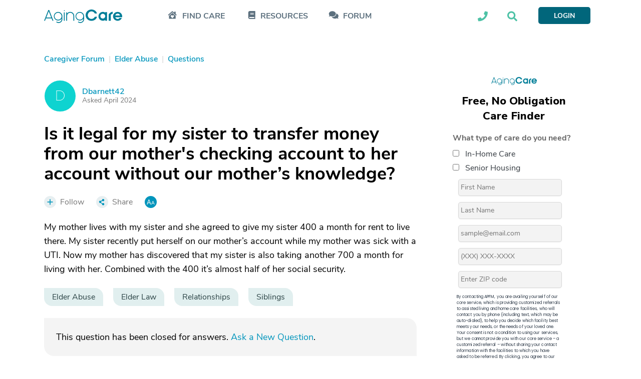

--- FILE ---
content_type: text/html; charset=utf-8
request_url: https://www.agingcare.com/questions/is-it-legal-for-my-sister-to-transfer-money-from-our-mothers-checking-account-to-her-account-without-486984.htm
body_size: 37632
content:
<!DOCTYPE html><html itemscope itemtype=http://schema.org/QAPage lang=en><head prefix="og: http://ogp.me/ns#"><meta http-equiv=x-ua-compatible content="IE=edge"><meta charset=utf-8><meta name=viewport content="width=device-width,minimum-scale=1,initial-scale=1,maximum-scale=1"><meta http-equiv=Content-language content=en><meta name=copyright content="© 2007-2026 AgingCare All rights reserved."><title>Is it legal for my sister to transfer money from our mother&#39;s checking account to her account without our mother’s knowledge? - AgingCare.com</title><meta name=description content="28 Answers | No it is not, have mom close the account and open another one, not giving sis the pin # for the debit card. Issue her a monthly check for $400.

Also if mom d"><meta name=keywords content="Elder Abuse,Elder Law,Relationships,Siblings"><link rel=preload href=//cdn.optimizely.com/js/17908420821.js as=script><link rel=preconnect href=//logx.optimizely.com><link rel=canonical href=https://www.agingcare.com/questions/is-it-legal-for-my-sister-to-transfer-money-from-our-mothers-checking-account-to-her-account-without-486984.htm><link rel=amphtml href=https://www.agingcare.com/questions/amp/486984><meta itemprop=description content="28 Answers | No it is not, have mom close the account and open another one, not giving sis the pin # for the debit card. Issue her a monthly check for $400.

Also if mom d"><meta itemprop=name content="Is it legal for my sister to transfer money from our mother's checking account to her account without our mother’s knowledge?"><meta property=og:title content="Is it legal for my sister to transfer money from our mother's checking account to her account without our mother’s knowledge?"><meta property=og:type content=article><meta property=og:url content=https://www.agingcare.com/questions/is-it-legal-for-my-sister-to-transfer-money-from-our-mothers-checking-account-to-her-account-without-486984.htm><meta property=og:description content="28 Answers | No it is not, have mom close the account and open another one, not giving sis the pin # for the debit card. Issue her a monthly check for $400.

Also if mom d"><meta property=og:image itemprop=image content=https://ac-cdn.azureedge.net/resources/Content/www/images/favicons/mstile-310x310.png><meta name=twitter:card content=summary_large_image><meta name=twitter:site content=@agingcare><meta name=twitter:title content="Is it legal for my sister to transfer money from our mother's checking account to her account without our mother’s knowledge?"><meta name=twitter:description content="28 Answers | No it is not, have mom close the account and open another one, not giving sis the pin # for the debit card. Issue her a monthly check for $400.

Also if mom d"><meta name=twitter:image content=https://ac-cdn.azureedge.net/resources/Content/www/images/favicons/mstile-310x310.png><link rel=preload href=https://ac-cdn.azureedge.net/resources/Content/www/fonts/Kamerik/bold/webfont.woff2 as=font type=font/woff2 crossorigin><link rel=preload href=https://ac-cdn.azureedge.net/resources/Content/www/fonts/Kamerik/book/webfont.woff2 as=font type=font/woff2 crossorigin><link rel=preload href=https://ac-cdn.azureedge.net/resources/Content/www/fonts/Kamerik/light/webfont.woff2 as=font type=font/woff2 crossorigin><link rel=preload href=https://ac-cdn.azureedge.net/resources/Content/www/fonts/NunitoSans/bold/webfont.woff2 as=font type=font/woff2 crossorigin><link rel=preload href=https://ac-cdn.azureedge.net/resources/Content/www/fonts/NunitoSans/semibold/webfont.woff2 as=font type=font/woff2 crossorigin><link rel=preload href=https://ac-cdn.azureedge.net/resources/Content/www/fonts/NunitoSans/regular/webfont.woff2 as=font type=font/woff2 crossorigin><link rel=dns-prefetch href=//ac-cdn.azureedge.net><link rel=preconnect href=https://ac-cdn.azureedge.net><link rel=dns-prefetch href=//tpc.googlesyndication.com><link rel=dns-prefetch href=//cdn.ampproject.org><link rel=dns-prefetch href=//pagead2.googlesyndication.com><link rel=dns-prefetch href=//securepubads.g.doubleclick.net><link rel=preconnect href=https://tpc.googlesyndication.com><link rel=preconnect href=https://pagead2.googlesyndication.com><link rel=preconnect href=https://cdn.ampproject.org><link rel=preconnect href=https://securepubads.g.doubleclick.net><link rel=preconnect href=https://fonts.googleapis.com><link rel=preconnect href=https://fonts.gstatic.com crossorigin><link rel=apple-touch-icon sizes=180x180 href=https://ac-cdn.azureedge.net/resources/Content/www/images/favicons/apple-touch-icon.png><link rel=icon type=image/png sizes=32x32 href=https://ac-cdn.azureedge.net/resources/Content/www/images/favicons/favicon-32x32.png><link rel=icon type=image/png sizes=16x16 href=https://ac-cdn.azureedge.net/resources/Content/www/images/favicons/favicon-16x16.png><link rel=manifest href=https://ac-cdn.azureedge.net/resources/Content/www/images/favicons/site.webmanifest><link rel=mask-icon href=https://ac-cdn.azureedge.net/resources/Content/www/images/favicons/safari-pinned-tab.svg color=#0095bc><link rel="shortcut icon" href=https://ac-cdn.azureedge.net/resources/Content/www/images/favicons/favicon.ico><meta name=msapplication-config content=https://ac-cdn.azureedge.net/resources/Content/www/images/favicons/browserconfig.xml><meta name=msapplication-TileColor content=#ffc40d><meta name=theme-color content=#ffffff><link href=https://ac-cdn.azureedge.net/resources/Content/www/deploy/css/acbasestyles-786c3b8074.min.css rel=stylesheet><link href=https://ac-cdn.azureedge.net/resources/Content/www/deploy/css/accontentpage-5f0ffea28f.min.css rel=stylesheet><noscript id=deferred-styles><link href=https://ac-cdn.azureedge.net/resources/Content/www/deploy/css/acbasedeferredstyles-c5510d6d80.min.css rel=stylesheet></noscript><link href="https://fonts.googleapis.com/css2?family=Inter:ital,opsz,wght@0,14..32,100..900;1,14..32,100..900&amp;family=Nunito+Sans:ital,opsz,wght@0,6..12,200..1000;1,6..12,200..1000&amp;family=Work+Sans:ital,wght@0,100..900;1,100..900&amp;display=swap" rel=stylesheet><link href=https://ac-cdn.azureedge.net/resources/Content/www/deploy/css/acrightsidebarformcss-83584542f3.min.css rel=stylesheet><script>var loadDeferredStyles=function(){var addStylesNode=document.getElementById("deferred-styles");if(addStylesNode){var replacement=document.createElement("div");replacement.innerHTML=addStylesNode.textContent;document.body.appendChild(replacement);addStylesNode.parentElement.removeChild(addStylesNode);}};var raf=window.requestAnimationFrame||window.mozRequestAnimationFrame||window.webkitRequestAnimationFrame||window.msRequestAnimationFrame;if(raf)raf(function(){window.setTimeout(loadDeferredStyles,0);});else window.addEventListener('load',loadDeferredStyles);</script><script src=//cdn.optimizely.com/js/17908420821.js></script><script async src=https://www.googletagservices.com/tag/js/gpt.js></script><script>var googletag=googletag||{};googletag.cmd=googletag.cmd||[];</script><script>AdsLoaded=[];AdSlots=[{adId:"div-gpt-ad-1516733713938-2",adSlotName:'/1032135/AC2018-Leaderboard',adAttr:'leaderBoard',adObject:null},{adId:"div-gpt-ad-1516733713938-0",adSlotName:'/1032135/AC2018-In-Article-1',adAttr:'inArticle1',adObject:null},{adId:"div-gpt-ad-1516733713938-1",adSlotName:'/1032135/AC2018-In-Article-2',adAttr:'inArticle2',adObject:null},{adId:"div-gpt-ad-1516733713938-4",adSlotName:'/1032135/AC2018-Top-Medium-Rectangle',adAttr:'topMediumRect',adObject:null},{adId:"div-gpt-ad-1516733713938-3",adSlotName:'/1032135/AC2018-Bottom-Medium-Rectangle',adAttr:'bottomMediumRect',adObject:null},{adId:null,adAttr:'findCareFrom',adObject:null},{adId:null,adAttr:'findCareWidget',adObject:null},{adId:null,adAttr:'leadForm',adObject:null},{adId:null,adAttr:'helpWidget',adObject:null},{adId:null,adAttr:'browseMoreTopics',adObject:null},{adId:null,adAttr:'topForumActivity',adObject:null},{adId:null,adAttr:'leadFormRedesign',adObject:null},{adId:null,adAttr:'leadFormSeniorLiving',adObject:null},{adId:null,adAttr:'faqMiami',adObject:null}];var timeOut=null;var refressingTopMedium=false;googletag.cmd.push(function(){AdSlots[0].adObject=googletag.defineSlot(AdSlots[0].adSlotName,[728,90],AdSlots[0].adId).addService(googletag.pubads()).setCollapseEmptyDiv(true);AdSlots[1].adObject=googletag.defineSlot(AdSlots[1].adSlotName,[248,436],AdSlots[1].adId).addService(googletag.pubads()).setCollapseEmptyDiv(true,true);AdSlots[2].adObject=googletag.defineSlot(AdSlots[2].adSlotName,[248,436],AdSlots[2].adId).addService(googletag.pubads()).setCollapseEmptyDiv(true);AdSlots[3].adObject=googletag.defineSlot(AdSlots[3].adSlotName,[300,250],AdSlots[3].adId).addService(googletag.pubads()).setCollapseEmptyDiv();AdSlots[4].adObject=googletag.defineSlot(AdSlots[4].adSlotName,[300,250],AdSlots[4].adId).addService(googletag.pubads()).setCollapseEmptyDiv(true);googletag.pubads().enableSingleRequest();googletag.pubads().setForceSafeFrame(true);googletag.pubads().enableAsyncRendering();googletag.pubads().addEventListener('slotRenderEnded',function(event){if(!event.isEmpty&&event.slot.getAdUnitPath()===AdSlots[3].adSlotName){$('#'+AdSlots[3].adId).removeAttr("style");$('#'+AdSlots[3].adId).height(266);$('#'+AdSlots[3].adId).width(300);if($(window).width()>=992){$('#'+AdSlots[3].adId).css("margin-bottom","45px");}else{$('#'+AdSlots[3].adId).css("margin-bottom","24px");}
if(typeof(RailTool)!=="undefined"){if(!refressingTopMedium){RailTool.ResetPossitions();RailTool.ArrangeSectionHeight();RailTool.makeElementsSticky();}}}else if(event.slot.getAdUnitPath()===AdSlots[3].adSlotName){$('#'+AdSlots[3].adId).height(0);$('#'+AdSlots[3].adId).width(0);$('#'+AdSlots[3].adId).find("iframe").height(0);$('#'+AdSlots[3].adId).find("iframe").width(0);$('#'+AdSlots[3].adId).css("margin-bottom","0");$('#'+AdSlots[3].adId).css("display","none");}
if(typeof(RailTool)!=="undefined"){RailTool.ArrangeSectionHeight();RailTool.makeElementsSticky();}});googletag.enableServices();});</script><script>targetingDictionary={AC2018PageType:{Home:"home",Forum:"forum",Topic:"topic",Question:"question",Answer:"answer",Discussion:"discussion",Article:"article",Directory:"directory",DirectoryState:"directory-state",DirectoryCity:"directory-city",DirectoryResult:"directory-result",DirectoryProfile:"directory-profile",Product:"product",ProductDeatils:"product-details",LandingPage:"landing-page",MemberProfile:"member-profile",Resources:"resources",AboutUs:"about-us",SearchResults:"search-results",SignUp:"sign-up",SeniorLiving:"senior-living"},AC2018Category:{RehabilitationCenters:"rehabilitation-centers"}};</script><script>var primaryTags=[];primaryTags.push("elder-abuse");primaryTags.push("elder-law");primaryTags.push("relationships");primaryTags.push("siblings");googletag.cmd.push(function(){googletag.pubads().setTargeting("AC2018-Page-Type",targetingDictionary.AC2018PageType.Question);googletag.pubads().setTargeting("AC2018-ContentID","486984");if(primaryTags.length>0){googletag.pubads().setTargeting("AC2018-Topic",primaryTags);}});</script><script>window.TimeAgoFormat={minuteStringShort:"min",minuteStringLong:"minute",minutesStringShort:"min",minutesStringLong:"minutes",hourString:"hour",hoursString:"hours"}</script><script>var gatrackingid='UA-2542456-10';var trackingurl='https://act.agingcare.com';var trackingapiurl='https://act.agingcare.com';</script><script>(function(i,s,o,g,r,a,m){i['GoogleAnalyticsObject']=r;i[r]=i[r]||function(){(i[r].q=i[r].q||[]).push(arguments)},i[r].l=1*new Date();a=s.createElement(o),m=s.getElementsByTagName(o)[0];a.async=1;a.src=g;m.parentNode.insertBefore(a,m)})(window,document,'script','//www.google-analytics.com/analytics.js','ga');ga('create',gatrackingid,'auto',{'legacyCookieDomain':'agingcare.com','useAmpClientId':true});ga('require','ec');ga('send','pageview');ga(function(tracker){var clientID=tracker.get('clientId');document.cookie="FindCare_GoogleAnalyticsClientID="+clientID+"; path=/";});</script><script>window.CurrentUser=new Object();window.CurrentUser.IsAuthenticated=false;window.UserKey="5ddb3a92-09fa-445e-96c1-15d338d12780";window.SessionID="8d60ded7-69a1-405b-a4cb-ccd48bb0bf92";if(window.CurrentUser.IsAuthenticated){ga('set','dimension1',"member");ga('send','pageview');}</script><script>(function(w,d,s,l,i){w[l]=w[l]||[];w[l].push({'gtm.start':new Date().getTime(),event:'gtm.js'});var f=d.getElementsByTagName(s)[0],j=d.createElement(s),dl=l!='dataLayer'?'&l='+l:'';j.async=true;j.src='https://www.googletagmanager.com/gtm.js?id='+i+dl+'&gtm_auth=kdw786ydAMV2UID-wKfXsw&gtm_preview=env-1&gtm_cookies_win=x';f.parentNode.insertBefore(j,f);})(window,document,'script','dataLayer','GTM-5SMXHRW');</script><body><noscript><iframe src="https://www.googletagmanager.com/ns.html?id=GTM-5SMXHRW&amp;gtm_auth=kdw786ydAMV2UID-wKfXsw&amp;gtm_preview=env-1&amp;gtm_cookies_win=x" height=0 width=0 style=display:none;visibility:hidden></iframe></noscript><script>function GetSiteSection(){var siteSection='';var url=(location.pathname+location.search).substr(1);if(url==""){siteSection="Home Page";}
else if(/^local\/in-home-care\/[A-Za-z]{2}$/.test(url))
{siteSection="In Home Care State Info/City List";}
else if(/^local\/in-home-care\/[A-Za-z]*-[A-Za-z]{2}$/.test(url))
{siteSection="In Home Care City Listings";}
else if(/^local\/[A-Za-z-]*-in-home-care-[A-Za-z]{2}$/.test(url))
{siteSection="In Home Care Company Listing";}
else if(/^local\/senior-living\/[A-Za-z]{2}$/.test(url))
{siteSection="Community State Info/City List";}
else if(/^local\/senior-living\/[A-Za-z]*-[A-Za-z]{2}$/.test(url))
{siteSection="Community City Listings";}
else if(/^local\/[A-Za-z-]*-senior-living-[A-Za-z]{2}$/.test(url))
{siteSection="Community Listing";}
else if(/^local\/nursing-homes$/.test(url))
{siteSection="Nursing Homes Local Lead Form";}
else if(/^local\/nursing-homes\/[A-Za-z]{2}$/.test(url))
{siteSection="Nursing Homes State Info /City List";}
else if(/^local\/nursing-homes\/[A-Za-z]*-[A-Za-z]{2}$/.test(url))
{siteSection="Nursing Homes City Listings";}
else if(/^local\/[A-Za-z]*-nursing-homes-[A-Za-z]{2}$/.test(url))
{siteSection="Nursing Home Listing";}
else if(/^products$/.test(url)||/^products\/[0-9]*\/[A-Za-z-]*$/.test(url)||/^products\/[A-Za-z-]*-[0-9]*.htm$/.test(url)||/^product\/[A-Za-z-]*$/.test(url))
{siteSection="Products";}
else if(/^topics$/.test(url)||/^topics\/[0-9]*\/[A-Za-z]*$/.test(url))
{siteSection="Topics Pages";}
else if(/^articles\/[A-Za-z-]*-[0-9]*.htm$/.test(url)||/^articles\/comments\/[0-9]*\?[A-Za-z-]*\=.*$/.test(url)||/^articles\/comments\/[0-9]*$/.test(url))
{siteSection="Individual Articles";}
else if(/^signin\?.*/.test(url)||/^profile$/.test(url)||/^profile\/.*$/.test(url))
{siteSection="Forum Member Pages";}
else if(/^caregiver-forum.*$/.test(url)||/^topics\/[0-9]*\/[A-Za-z]*\/questions$/.test(url)||/^topics\/[0-9]*\/[A-Za-z]*\/discussions$/.test(url))
{siteSection="Forum Grouping Pages";}
else if(/^questions\/[A-Za-z]*-[0-9]*.htm$/.test(url))
{siteSection="Individual Question Posts";}
else if(/^discussions\/[A-Za-z]*-[0-9]*.htm$/.test(url))
{siteSection="Individual Discussion Posts";}
return siteSection;}</script><script>const isElementNavbarVisible=elem=>!!elem&&!!(elem.offsetWidth||elem.offsetHeight||elem.getClientRects().length);document.addEventListener("DOMContentLoaded",function(event){document.addEventListener('click',function(event){var elements=["expander-callme","expander-searchbox"];elements.forEach(id=>{var element=document.getElementById(id);var childElement=document.getElementById(id+'-ddl');var containerElement=document.getElementById(id+'-icon');if(!childElement.contains(event.target)&&!element.contains(event.target)&&!containerElement.contains(event.target)&&isElementNavbarVisible(childElement)){element.style.display='none';}});});});</script><nav class=navbar><div class=sticky><div class="master-container wrapper"><div class=left><div class=expander-mobile id=expanderMobile><div onclick="(function(){const element=document.getElementById('expanderMobile');element.classList.toggle('active');const gridNavbarExpander=document.getElementById('gridNavbarExpander');const gridNavbarExpanderExpanded=document.getElementById('gridNavbarExpanderExpanded');if(gridNavbarExpander.style.display=='none'){gridNavbarExpander.style.display='block';gridNavbarExpanderExpanded.style.display='none';}
else{gridNavbarExpander.style.display='none';gridNavbarExpanderExpanded.style.display='block';}})()"><svg id=gridNavbarExpander xmlns=http://www.w3.org/2000/svg width=28 height=23 viewBox="0 0 28 23" fill=none><path d="M27.625 2.25H0.375C0.125 2.25 0 2.125 0 1.875V0.375C0 0.1875 0.125 0 0.375 0H27.625C27.8125 0 28 0.1875 28 0.375V1.875C28 2.125 27.8125 2.25 27.625 2.25ZM27.625 12.25H0.375C0.125 12.25 0 12.125 0 11.875V10.375C0 10.1875 0.125 10 0.375 10H27.625C27.8125 10 28 10.1875 28 10.375V11.875C28 12.125 27.8125 12.25 27.625 12.25ZM27.625 22.25H0.375C0.125 22.25 0 22.125 0 21.875V20.375C0 20.1875 0.125 20 0.375 20H27.625C27.8125 20 28 20.1875 28 20.375V21.875C28 22.125 27.8125 22.25 27.625 22.25Z" fill=#01667B /></svg> <svg style=display:none id=gridNavbarExpanderExpanded width=24 height=24 viewBox="0 0 24 24" fill=none xmlns=http://www.w3.org/2000/svg><path d="M14.3848 12.125L23.3457 21.0859C23.5625 21.3027 23.5625 21.6641 23.3457 21.9531L21.7559 23.543C21.4668 23.7598 21.1055 23.7598 20.8887 23.543L19.3711 22.0254L12 14.582L3.03906 23.543C2.82227 23.7598 2.46094 23.7598 2.17188 23.543L0.582031 21.9531C0.365234 21.6641 0.365234 21.3027 0.582031 21.0859L9.54297 12.125L0.582031 3.23633C0.365234 3.01953 0.365234 2.6582 0.582031 2.36914L2.17188 0.779297C2.46094 0.5625 2.82227 0.5625 3.03906 0.779297L12 9.74023L20.8887 0.779297C21.1055 0.5625 21.4668 0.5625 21.7559 0.779297L23.3457 2.36914C23.5625 2.6582 23.5625 3.01953 23.3457 3.23633L21.8281 4.75391L14.3848 12.125Z" fill=#01667B /></svg></div><div class=expander-container><div class=expander-row id=findCareRow><div class=line onclick="(function(){const element=document.getElementById('findCareRow');const openArrowElement=element.getElementsByClassName('open-arrow')[0];const expandedArrowElement=element.getElementsByClassName('expanded-arrow')[0];if(openArrowElement.style.display=='none'){openArrowElement.style.display='flex';expandedArrowElement.style.display='none';element.getElementsByClassName('expanded-row')[0].style.display='none';}
else{openArrowElement.style.display='none';expandedArrowElement.style.display='flex';element.getElementsByClassName('expanded-row')[0].style.display='flex';}})()"><svg class=icon-mobile width=24 height=21 viewBox="0 0 24 21" fill=none xmlns=http://www.w3.org/2000/svg><path d="M3.5 12.6875C3.73438 12.4922 5.17969 11.2031 12.25 4.99219C19.2422 11.2031 20.7266 12.4531 21 12.6875V19.875C21 20.2266 20.6875 20.5 20.375 20.5H4.125C3.77344 20.5 3.5 20.2266 3.5 19.875V12.6875ZM15.7656 11.6719C14.8281 10.8906 13.4219 11.0078 12.5625 11.8672L12.2109 12.2188L11.8984 11.8672C11.0391 11.0078 9.63281 10.8906 8.69531 11.6719C7.64062 12.5703 7.5625 14.1719 8.53906 15.1484L11.8594 18.4688C12.0547 18.7031 12.4062 18.7031 12.6016 18.4688L15.9219 15.1484C16.8984 14.1719 16.8203 12.5703 15.7656 11.6719ZM3.5 12.6875C3.38281 12.7656 3.5 12.6875 3.5 12.6875V12.6875ZM23.2656 9.75781C23.5391 9.99219 23.5391 10.3828 23.3047 10.6172L22.4844 11.5547C22.25 11.8281 21.8594 11.8281 21.5859 11.5938L12.6406 3.70312C12.4062 3.50781 12.0547 3.50781 11.8203 3.70312L2.875 11.5938C2.60156 11.8281 2.21094 11.8281 1.97656 11.5547L1.15625 10.6172C0.921875 10.3828 0.921875 9.99219 1.19531 9.75781L11.1953 0.929688C11.7812 0.382812 12.6797 0.382812 13.2656 0.929688L17.25 4.40625V2.375C17.25 2.0625 17.5234 1.75 17.875 1.75H20.375C20.6875 1.75 21 2.0625 21 2.375V7.72656L23.2656 9.75781ZM21 12.6875C21 12.6875 21.0781 12.7656 21 12.6875V12.6875Z" fill=#5C707E /></svg><div class=find-care-mobile>FIND CARE</div><div class=arrow><div class=open-arrow><svg xmlns=http://www.w3.org/2000/svg width=6 height=10 viewBox="0 0 6 10" fill=none><path d="M-2.75248e-08 8.66095L-3.78582e-07 0.629704C-4.0317e-07 0.0672045 0.6875 -0.214046 1.09375 0.192204L5.09375 4.1922C5.34375 4.4422 5.34375 4.84845 5.09375 5.09845L1.09375 9.09845C0.6875 9.5047 -2.93719e-09 9.22345 -2.75248e-08 8.66095Z" fill=#E1EFEF /></svg></div><div class=expanded-arrow style=display:none><svg xmlns=http://www.w3.org/2000/svg width=10 height=6 viewBox="0 0 10 6" fill=none><path d="M0.625056 0.00469971L8.65631 0.00469971C9.21881 0.00469971 9.50006 0.6922 9.09381 1.09845L5.09381 5.09845C4.84381 5.34845 4.43756 5.34845 4.18756 5.09845L0.187556 1.09845C-0.218694 0.6922 0.0625564 0.00469971 0.625056 0.00469971Z" fill=#5C707E /></svg></div></div></div><div class=expanded-row style=display:none><div><a href=/local>Find In-Home Care</a></div><div><a href=/local/assisted-living>Find Assisted Living</a></div></div></div><div class=expander-row id=resourcesRow><div class=line onclick="(function(){const element=document.getElementById('resourcesRow');const openArrowElement=element.getElementsByClassName('open-arrow')[0];const expandedArrowElement=element.getElementsByClassName('expanded-arrow')[0];if(openArrowElement.style.display=='none'){openArrowElement.style.display='flex';expandedArrowElement.style.display='none';element.getElementsByClassName('expanded-row')[0].style.display='none';}
else{openArrowElement.style.display='none';expandedArrowElement.style.display='flex';element.getElementsByClassName('expanded-row')[0].style.display='flex';}})()"><svg class=icon-mobile xmlns=http://www.w3.org/2000/svg width=18 height=20 viewBox="0 0 18 20" fill=none><path d="M17.5 14.0625C17.5 14.375 17.3438 14.6484 17.1484 14.8047C16.9531 15.3906 16.9531 17.1094 17.1484 17.7344C17.3438 17.8906 17.5 18.1641 17.5 18.4375V19.0625C17.5 19.6094 17.0703 20 16.5625 20H3.75C1.67969 20 0 18.3203 0 16.25V3.75C0 1.67969 1.67969 0 3.75 0H16.5625C17.0703 0 17.5 0.429688 17.5 0.9375V14.0625ZM5 5.23438V6.01562C5 6.17188 5.07812 6.25 5.23438 6.25H13.5156C13.6328 6.25 13.75 6.17188 13.75 6.01562V5.23438C13.75 5.11719 13.6328 5 13.5156 5H5.23438C5.07812 5 5 5.11719 5 5.23438ZM5 7.73438V8.51562C5 8.67188 5.07812 8.75 5.23438 8.75H13.5156C13.6328 8.75 13.75 8.67188 13.75 8.51562V7.73438C13.75 7.61719 13.6328 7.5 13.5156 7.5H5.23438C5.07812 7.5 5 7.61719 5 7.73438ZM14.8828 17.5C14.8047 16.8359 14.8047 15.7031 14.8828 15H3.75C3.04688 15 2.5 15.5859 2.5 16.25C2.5 16.9531 3.04688 17.5 3.75 17.5H14.8828Z" fill=#5C707E /></svg><div>RESOURCES</div><div class=arrow><div class=open-arrow><svg xmlns=http://www.w3.org/2000/svg width=6 height=10 viewBox="0 0 6 10" fill=none><path d="M-2.75248e-08 8.66095L-3.78582e-07 0.629704C-4.0317e-07 0.0672045 0.6875 -0.214046 1.09375 0.192204L5.09375 4.1922C5.34375 4.4422 5.34375 4.84845 5.09375 5.09845L1.09375 9.09845C0.6875 9.5047 -2.93719e-09 9.22345 -2.75248e-08 8.66095Z" fill=#E1EFEF /></svg></div><div class=expanded-arrow style=display:none><svg xmlns=http://www.w3.org/2000/svg width=10 height=6 viewBox="0 0 10 6" fill=none><path d="M0.625056 0.00469971L8.65631 0.00469971C9.21881 0.00469971 9.50006 0.6922 9.09381 1.09845L5.09381 5.09845C4.84381 5.34845 4.43756 5.34845 4.18756 5.09845L0.187556 1.09845C-0.218694 0.6922 0.0625564 0.00469971 0.625056 0.00469971Z" fill=#5C707E /></svg></div></div></div><div class=expanded-row style=display:none><div><a href=/topics>Caregiving Topics</a></div><div><a href=/ebooks>Care Guides</a></div></div></div><div class=expander-row id=communityRow><div class=line><svg class=icon-mobile xmlns=http://www.w3.org/2000/svg width=25 height=19 viewBox="0 0 19 15" fill=none><path d="M13.3203 5.29282C13.3203 8.07407 10.3828 10.2928 6.82032 10.2928C5.53907 10.2928 4.32032 10.0116 3.32032 9.51157C2.63282 9.91782 1.69532 10.2928 0.570319 10.2928C0.445319 10.2928 0.382819 10.2616 0.320319 10.1678C0.289069 10.0741 0.320319 9.94907 0.382819 9.88657C0.382819 9.88657 1.07032 9.13657 1.50782 8.16782C0.757819 7.35532 0.320319 6.38657 0.320319 5.29282C0.320319 2.54282 3.22657 0.292816 6.82032 0.292816C10.3828 0.292816 13.3203 2.54282 13.3203 5.29282ZM17.1328 12.1678C17.5391 13.1366 18.2266 13.8866 18.2266 13.8866C18.3203 13.9491 18.3203 14.0741 18.2891 14.1678C18.2578 14.2616 18.1641 14.2928 18.0703 14.2928C16.9141 14.2928 15.9766 13.9178 15.2891 13.5116C14.2891 14.0116 13.1016 14.2928 11.8203 14.2928C9.10157 14.2928 6.78907 13.0428 5.82032 11.2616C6.13282 11.2928 6.47657 11.2928 6.82032 11.2928C10.9453 11.2928 14.3203 8.60532 14.3203 5.29282C14.3203 5.10532 14.2891 4.88657 14.2578 4.66782C16.6328 5.41782 18.3203 7.23032 18.3203 9.29282C18.3203 10.3866 17.8516 11.3553 17.1328 12.1678Z" fill=#5C707E /></svg><div><a href=/caregiver-forum>FORUM</a></div></div></div><div class=footer-row><div class=call-section><div class=icon-block><svg width=21 height=21 viewBox="0 0 21 21" fill=none xmlns=http://www.w3.org/2000/svg><path d="M20.2578 1.47656C20.6875 1.59375 21 1.94531 21 2.375C21 12.4141 12.875 20.5 2.875 20.5C2.40625 20.5 2.05469 20.2266 1.9375 19.7969L1 15.7344C0.921875 15.3047 1.11719 14.8359 1.54688 14.6406L5.92188 12.7656C6.3125 12.6094 6.74219 12.7266 7.01562 13.0391L8.96875 15.4219C12.0156 13.9766 14.4766 11.4766 15.8828 8.50781L13.5 6.55469C13.1875 6.28125 13.0703 5.85156 13.2266 5.46094L15.1016 1.08594C15.2969 0.65625 15.7656 0.421875 16.1953 0.539062L20.2578 1.47656Z" fill=#5C707E /></svg></div><div class=text-block><div>Looking into care for a loved one?</div><div>Call Us Today: <a class=phone-numbers href=tel:888-887-4593>888-887-4593</a></div></div></div><div class=search-section-footer><form id=searchboxform searchform class=searchform action=/search method=get><div><input type=text name=term placeholder="Search AgingCare"></div><div><button id=mobileSearchAgingcare type=submit class=ladda-button style=display:none data-submit=true data-style=zoom-out navsubmitsearch> SEARCH AGINGCARE </button> <svg onclick="(function(){document.getElementById('mobileSearchAgingcare').click();})()" xmlns=http://www.w3.org/2000/svg width=42 height=40 viewBox="0 0 42 40" fill=none><rect x=0.674438 width=40.864 height=40 rx=5 fill=#4EC2A6 /><path d="M30.9021 27.3047C31.248 27.6953 31.248 28.2812 30.8637 28.6328L29.7877 29.7266C29.4418 30.1172 28.8654 30.1172 28.4811 29.7266L24.6767 25.8594C24.4846 25.6641 24.4077 25.4297 24.4077 25.1953V24.5312C23.0243 25.625 21.3335 26.25 19.4889 26.25C15.0697 26.25 11.4958 22.6172 11.4958 18.125C11.4958 13.6719 15.0697 10 19.4889 10C23.8698 10 27.482 13.6719 27.482 18.125C27.482 20.0391 26.8287 21.7578 25.7912 23.125H26.406C26.6366 23.125 26.8672 23.2422 27.0593 23.3984L30.9021 27.3047ZM19.4889 23.125C22.1789 23.125 24.4077 20.8984 24.4077 18.125C24.4077 15.3906 22.1789 13.125 19.4889 13.125C16.7605 13.125 14.5701 15.3906 14.5701 18.125C14.5701 20.8984 16.7605 23.125 19.4889 23.125Z" fill=white /></svg></div></form></div></div></div></div><a class=logo-link href="/"> <svg xmlns=http://www.w3.org/2000/svg width=156 height=27 viewBox="0 0 156 27" fill=none><path fill-rule=evenodd clip-rule=evenodd d="M105.686 8.11569H101.431C100.207 5.66077 97.6726 3.75415 94.7004 3.75415C90.6197 3.75415 87.2698 7.24846 87.2698 11.3211C87.2698 15.4216 90.6208 18.8878 94.7004 18.8878C97.6726 18.8878 100.207 17.0105 101.431 14.5262H105.686C104.549 19.4938 99.7997 22.6415 94.7004 22.6415C88.2023 22.6415 82.9862 17.7607 82.9862 11.3206C82.9862 4.88054 88.2023 0 94.7004 0C99.7997 0 104.549 3.14815 105.686 8.11569ZM155.767 15.5395H142.159C142.596 17.388 144.519 18.9762 146.879 18.9762C147.626 18.9851 148.363 18.8104 149.024 18.4676C149.685 18.1249 150.25 17.6249 150.668 17.0125H155.155C153.96 20.3912 150.638 22.5279 146.879 22.5279C141.838 22.5279 137.73 18.7158 137.73 13.6615C137.73 8.60723 141.867 4.82308 146.938 4.82308C151.921 4.82446 156 8.72308 156 13.6615C155.994 14.2943 155.916 14.9243 155.767 15.5395ZM151.571 11.9873C151.371 10.9257 150.794 9.9699 149.944 9.29211C149.095 8.61429 148.029 8.25912 146.938 8.29062C144.432 8.29062 142.625 9.96531 142.217 11.9873H151.571ZM28.1632 4.87085L27.9301 4.86785V4.87085C25.6703 4.93433 23.5248 5.86731 21.9492 7.47152C20.3735 9.07574 19.492 11.2248 19.492 13.4619C19.492 15.6991 20.3735 17.8481 21.9492 19.4523C23.5248 21.0565 25.6703 21.9895 27.9301 22.053L28.1632 22.056V22.053C29.4863 22.0172 30.7838 21.6818 31.9555 21.0726C33.1273 20.4633 34.1425 19.5964 34.923 18.5384V19.5145C34.927 20.6218 34.6105 21.707 34.0113 22.6421C33.4118 23.577 32.5548 24.3228 31.5409 24.7913C30.527 25.2598 29.3991 25.4312 28.2899 25.2856C27.1808 25.14 26.1369 24.6833 25.2816 23.9695L24.1674 25.2118C25.2613 26.1365 26.5995 26.7321 28.0245 26.9282C29.4493 27.1244 30.9011 26.913 32.2083 26.3185C33.5155 25.7243 34.6236 24.7722 35.4017 23.5747C36.1796 22.3772 36.5952 20.9844 36.5989 19.5607H36.6012V13.4619C36.6003 11.2251 35.7184 9.07662 34.143 7.47261C32.5676 5.8686 30.4226 4.93532 28.1632 4.87085ZM28.0467 20.3915C26.6564 20.4164 25.29 20.0313 24.1217 19.285C22.9535 18.5387 22.0361 17.4651 21.4865 16.2011C20.9369 14.937 20.7801 13.5396 21.0359 12.187C21.2917 10.8343 21.9485 9.58768 22.9228 8.60585C23.8972 7.62399 25.1447 6.95139 26.5067 6.67375C27.8685 6.39609 29.2832 6.52597 30.5702 7.04682C31.8573 7.56766 32.9584 8.45592 33.7338 9.59836C34.5089 10.7408 34.9228 12.0858 34.9228 13.4619C34.9221 15.2781 34.2015 17.0214 32.9158 18.3173C31.63 19.6131 29.8818 20.358 28.0469 20.3917L28.0467 20.3915ZM71.4909 4.87085L71.2577 4.86785V4.87085C68.9979 4.93433 66.8524 5.86731 65.2768 7.47152C63.7012 9.07574 62.8197 11.2248 62.8197 13.4619C62.8197 15.6991 63.7012 17.8481 65.2768 19.4523C66.8524 21.0565 68.9979 21.9895 71.2577 22.053L71.4909 22.056V22.053C72.814 22.0172 74.1114 21.6818 75.2832 21.0726C76.4549 20.4633 77.4702 19.5964 78.2507 18.5384V19.5145C78.2546 20.6218 77.9382 21.7071 77.3389 22.6422C76.7396 23.5772 75.8822 24.3231 74.8686 24.7915C73.8547 25.26 72.7265 25.4315 71.6173 25.2858C70.5083 25.1402 69.4643 24.6835 68.609 23.9695L67.4951 25.2118C68.5889 26.1365 69.9272 26.7321 71.3522 26.9282C72.7769 27.1244 74.2287 26.913 75.5359 26.3185C76.8432 25.7243 77.9513 24.7722 78.7294 23.5747C79.5073 22.3772 79.9228 20.9844 79.9266 19.5607H79.9289V13.4619C79.928 11.2251 79.0461 9.07662 77.4707 7.47261C75.8953 5.8686 73.7502 4.93532 71.4909 4.87085ZM71.3743 20.3915C69.9841 20.4164 68.6176 20.0313 67.4494 19.285C66.2811 18.5387 65.3638 17.4651 64.8142 16.2011C64.2645 14.937 64.1078 13.5396 64.3636 12.187C64.6192 10.8343 65.2761 9.58768 66.2506 8.60585C67.2248 7.62399 68.4723 6.95139 69.8344 6.67375C71.1962 6.39609 72.6109 6.52597 73.8978 7.04682C75.185 7.56766 76.2861 8.45592 77.0614 9.59836C77.8365 10.7408 78.2504 12.0858 78.2504 13.4619C78.2497 15.2781 77.5292 17.0214 76.2434 18.3173C74.9577 19.6131 73.2095 20.358 71.3745 20.3917L71.3743 20.3915ZM136.899 8.508C135.144 8.77823 133.704 10.0488 133.289 10.7478V22.5462H129.078V9.99808V9.91246L129.324 9.49338C129.436 9.30115 131.918 5.16623 136.898 4.443V8.50823L136.899 8.508ZM52.2318 4.8C51.0393 4.80039 49.8622 5.06765 48.7886 5.5818C47.7152 6.09598 46.773 6.84372 46.0328 7.76908V5.65638H44.3049V12.5102H44.3087C44.3087 12.5589 44.3049 12.6072 44.3049 12.6561V22.5727H46.0321V12.6561C46.0321 11.029 46.6853 9.46862 47.8477 8.31815C49.0103 7.16765 50.5869 6.52131 52.2311 6.52131C53.8753 6.52131 55.4518 7.16765 56.6145 8.31815C57.7769 9.46862 58.43 11.029 58.43 12.6561V22.5727H60.1575V12.6561C60.1568 10.5749 59.3217 8.57903 57.8359 7.10626C56.35 5.63349 54.3346 4.80408 52.2318 4.8ZM41.3137 22.5727H39.5865V5.65731H41.3137V22.5727ZM41.3435 2.29546C41.3433 2.46912 41.291 2.63882 41.1933 2.7831C41.0956 2.9274 40.9571 3.03978 40.7948 3.10608C40.6325 3.17238 40.4541 3.18962 40.282 3.15561C40.11 3.12157 39.9521 3.03785 39.828 2.91496C39.704 2.79208 39.6196 2.63557 39.5855 2.46524C39.5512 2.29489 39.569 2.11835 39.6361 1.95793C39.7033 1.79751 39.8171 1.6604 39.9631 1.56394C40.109 1.46748 40.2804 1.416 40.456 1.416C40.5726 1.41606 40.688 1.43886 40.7957 1.48309C40.9035 1.52732 41.0014 1.59213 41.0837 1.67379C41.1663 1.75546 41.2316 1.8524 41.2761 1.95906C41.3206 2.06573 41.3435 2.18004 41.3435 2.29546ZM1.85265 22.6179L3.73281 17.8142H14.9937L16.8739 22.6179H18.7247L10.3056 1.10469H8.42004L0 22.6179H1.85265ZM9.3628 3.429L14.3229 16.1024H4.40274L9.3628 3.429ZM125.745 5.14869H122.127V6.20608C120.746 5.25642 119.103 4.75168 117.421 4.76077C112.571 4.76077 108.627 8.72746 108.627 13.6032C108.627 18.4788 112.572 22.4453 117.421 22.4453C119.12 22.4453 121.032 21.897 122.132 20.9342V22.4894H125.744V5.14892L125.745 5.14869ZM122.126 13.6179C122.048 14.8635 121.483 16.0302 120.551 16.8708C119.619 17.7114 118.393 18.1599 117.132 18.1214C115.872 18.0828 114.676 17.5602 113.798 16.6643C112.921 15.7683 112.43 14.5694 112.43 13.3214C112.43 12.0734 112.921 10.8745 113.798 9.97851C114.676 9.08252 115.872 8.55992 117.132 8.52136C118.393 8.48282 119.619 8.93137 120.551 9.77197C121.483 10.6126 122.048 11.7793 122.126 13.0248V13.6179Z" fill=#017E98 /></svg> </a></div><div class=right><div class=shortcut-links><ul class="text medium white semi-bold"><li class=li-findcare-section><div class=link-box-parent><div class=link-box><div class=icon-container><svg width=24 height=16 viewBox="0 0 24 21" fill=none xmlns=http://www.w3.org/2000/svg><path d="M3.5 12.6875C3.73438 12.4922 5.17969 11.2031 12.25 4.99219C19.2422 11.2031 20.7266 12.4531 21 12.6875V19.875C21 20.2266 20.6875 20.5 20.375 20.5H4.125C3.77344 20.5 3.5 20.2266 3.5 19.875V12.6875ZM15.7656 11.6719C14.8281 10.8906 13.4219 11.0078 12.5625 11.8672L12.2109 12.2188L11.8984 11.8672C11.0391 11.0078 9.63281 10.8906 8.69531 11.6719C7.64062 12.5703 7.5625 14.1719 8.53906 15.1484L11.8594 18.4688C12.0547 18.7031 12.4062 18.7031 12.6016 18.4688L15.9219 15.1484C16.8984 14.1719 16.8203 12.5703 15.7656 11.6719ZM3.5 12.6875C3.38281 12.7656 3.5 12.6875 3.5 12.6875V12.6875ZM23.2656 9.75781C23.5391 9.99219 23.5391 10.3828 23.3047 10.6172L22.4844 11.5547C22.25 11.8281 21.8594 11.8281 21.5859 11.5938L12.6406 3.70312C12.4062 3.50781 12.0547 3.50781 11.8203 3.70312L2.875 11.5938C2.60156 11.8281 2.21094 11.8281 1.97656 11.5547L1.15625 10.6172C0.921875 10.3828 0.921875 9.99219 1.19531 9.75781L11.1953 0.929688C11.7812 0.382812 12.6797 0.382812 13.2656 0.929688L17.25 4.40625V2.375C17.25 2.0625 17.5234 1.75 17.875 1.75H20.375C20.6875 1.75 21 2.0625 21 2.375V7.72656L23.2656 9.75781ZM21 12.6875C21 12.6875 21.0781 12.7656 21 12.6875V12.6875Z" fill=#5C707E /></svg></div><a>FIND CARE</a></div><div class="expander expander-item"><svg xmlns=http://www.w3.org/2000/svg width=169 height=10 viewBox="0 0 169 10" fill=none><path d="M84 0L88.3301 7.5H79.6699L84 0Z" fill=#E1EFEF /><line x1=-4.34527e-08 y1=7.5 x2=169 y2=7.49999 stroke=#E1EFEF /></svg><div class=expander-dropdown><div><a href=/local>Find In-Home Care</a></div><div><a href=/local/assisted-living>Find Assisted Living</a></div></div></div></div><li class=li-resources-section><div class=link-box-parent><div class=link-box><div class=icon-container><svg width=18 height=16 viewBox="0 0 18 20" fill=none xmlns=http://www.w3.org/2000/svg><path d="M17.5 14.0625C17.5 14.375 17.3438 14.6484 17.1484 14.8047C16.9531 15.3906 16.9531 17.1094 17.1484 17.7344C17.3438 17.8906 17.5 18.1641 17.5 18.4375V19.0625C17.5 19.6094 17.0703 20 16.5625 20H3.75C1.67969 20 0 18.3203 0 16.25V3.75C0 1.67969 1.67969 0 3.75 0H16.5625C17.0703 0 17.5 0.429688 17.5 0.9375V14.0625ZM5 5.23438V6.01562C5 6.17188 5.07812 6.25 5.23438 6.25H13.5156C13.6328 6.25 13.75 6.17188 13.75 6.01562V5.23438C13.75 5.11719 13.6328 5 13.5156 5H5.23438C5.07812 5 5 5.11719 5 5.23438ZM5 7.73438V8.51562C5 8.67188 5.07812 8.75 5.23438 8.75H13.5156C13.6328 8.75 13.75 8.67188 13.75 8.51562V7.73438C13.75 7.61719 13.6328 7.5 13.5156 7.5H5.23438C5.07812 7.5 5 7.61719 5 7.73438ZM14.8828 17.5C14.8047 16.8359 14.8047 15.7031 14.8828 15H3.75C3.04688 15 2.5 15.5859 2.5 16.25C2.5 16.9531 3.04688 17.5 3.75 17.5H14.8828Z" fill=#5C707E /></svg></div><a>RESOURCES</a></div><div class="expander expander-item"><svg xmlns=http://www.w3.org/2000/svg width=169 height=10 viewBox="0 0 169 10" fill=none><path d="M84 0L88.3301 7.5H79.6699L84 0Z" fill=#E1EFEF /><line x1=-4.34527e-08 y1=7.5 x2=169 y2=7.49999 stroke=#E1EFEF /></svg><div class=expander-dropdown><div><a href=/topics>Caregiving Topics</a></div><div><a href=/ebooks>Care Guides</a></div></div></div></div><li class=li-community-section><div class=link-box-parent><div class=link-box><div class=icon-container><svg style=padding-bottom:3px class=icon-mobile xmlns=http://www.w3.org/2000/svg width=21 height=19 viewBox="0 0 19 15" fill=none><path d="M13.3203 5.29282C13.3203 8.07407 10.3828 10.2928 6.82032 10.2928C5.53907 10.2928 4.32032 10.0116 3.32032 9.51157C2.63282 9.91782 1.69532 10.2928 0.570319 10.2928C0.445319 10.2928 0.382819 10.2616 0.320319 10.1678C0.289069 10.0741 0.320319 9.94907 0.382819 9.88657C0.382819 9.88657 1.07032 9.13657 1.50782 8.16782C0.757819 7.35532 0.320319 6.38657 0.320319 5.29282C0.320319 2.54282 3.22657 0.292816 6.82032 0.292816C10.3828 0.292816 13.3203 2.54282 13.3203 5.29282ZM17.1328 12.1678C17.5391 13.1366 18.2266 13.8866 18.2266 13.8866C18.3203 13.9491 18.3203 14.0741 18.2891 14.1678C18.2578 14.2616 18.1641 14.2928 18.0703 14.2928C16.9141 14.2928 15.9766 13.9178 15.2891 13.5116C14.2891 14.0116 13.1016 14.2928 11.8203 14.2928C9.10157 14.2928 6.78907 13.0428 5.82032 11.2616C6.13282 11.2928 6.47657 11.2928 6.82032 11.2928C10.9453 11.2928 14.3203 8.60532 14.3203 5.29282C14.3203 5.10532 14.2891 4.88657 14.2578 4.66782C16.6328 5.41782 18.3203 7.23032 18.3203 9.29282C18.3203 10.3866 17.8516 11.3553 17.1328 12.1678Z" fill=#5C707E /></svg></div><a href=/caregiver-forum>FORUM</a></div></div><li class=call-li-section><div class=link-box-parent><div class=link-box><div class=icon-container id=expander-callme-icon onclick="(function(){var el=document.getElementById('expander-callme');if(el.getAttribute('active')=='true'){el.removeAttribute('active');el.style.display='none';}
else{el.setAttribute('active','true');el.style.display='block';}})()"><svg width=21 height=21 viewBox="0 0 21 21" fill=none xmlns=http://www.w3.org/2000/svg><path d="M20.2578 1.47656C20.6875 1.59375 21 1.94531 21 2.375C21 12.4141 12.875 20.5 2.875 20.5C2.40625 20.5 2.05469 20.2266 1.9375 19.7969L1 15.7344C0.921875 15.3047 1.11719 14.8359 1.54688 14.6406L5.92188 12.7656C6.3125 12.6094 6.74219 12.7266 7.01562 13.0391L8.96875 15.4219C12.0156 13.9766 14.4766 11.4766 15.8828 8.50781L13.5 6.55469C13.1875 6.28125 13.0703 5.85156 13.2266 5.46094L15.1016 1.08594C15.2969 0.65625 15.7656 0.421875 16.1953 0.539062L20.2578 1.47656Z" fill=#4EC2A6 /></svg></div></div><div class=expander id=expander-callme><svg xmlns=http://www.w3.org/2000/svg width=169 height=10 viewBox="0 0 169 10" fill=none><path d="M84 0L88.3301 7.5H79.6699L84 0Z" fill=#E1EFEF /><line x1=-4.34527e-08 y1=7.5 x2=169 y2=7.49999 stroke=#E1EFEF /></svg><div class=expander-dropdown id=expander-callme-ddl><div>Looking into care for a loved one?</div><div class=call-us-today>Call Us Today: &nbsp;<b><a class=phone-numbers>888-887-4593</a></b></div></div></div></div><li class=search-li-section><div class=link-box-parent><div class=link-box><div class=icon-container id=expander-searchbox-icon onclick="(function(){var el=document.getElementById('expander-searchbox');if(el.getAttribute('active')=='true'){el.removeAttribute('active');el.style.display='none';}
else{el.setAttribute('active','true');el.style.display='block';}})()"><svg width=21 height=21 viewBox="0 0 21 21" fill=none xmlns=http://www.w3.org/2000/svg><path d="M19.7266 17.8047C20.0781 18.1953 20.0781 18.7812 19.6875 19.1328L18.5938 20.2266C18.2422 20.6172 17.6562 20.6172 17.2656 20.2266L13.3984 16.3594C13.2031 16.1641 13.125 15.9297 13.125 15.6953V15.0312C11.7188 16.125 10 16.75 8.125 16.75C3.63281 16.75 0 13.1172 0 8.625C0 4.17188 3.63281 0.5 8.125 0.5C12.5781 0.5 16.25 4.17188 16.25 8.625C16.25 10.5391 15.5859 12.2578 14.5312 13.625H15.1562C15.3906 13.625 15.625 13.7422 15.8203 13.8984L19.7266 17.8047ZM8.125 13.625C10.8594 13.625 13.125 11.3984 13.125 8.625C13.125 5.89062 10.8594 3.625 8.125 3.625C5.35156 3.625 3.125 5.89062 3.125 8.625C3.125 11.3984 5.35156 13.625 8.125 13.625Z" fill=#4EC2A6 /></svg></div></div><div class=expander id=expander-searchbox><svg xmlns=http://www.w3.org/2000/svg width=169 height=10 viewBox="0 0 169 10" fill=none><path d="M84 0L88.3301 7.5H79.6699L84 0Z" fill=#E1EFEF /><line x1=-4.34527e-08 y1=7.5 x2=169 y2=7.49999 stroke=#E1EFEF /></svg><div class=expander-dropdown id=expander-searchbox-ddl><form id=searchboxform searchform class=searchform action=/search method=get><input type=text id=inputSearchBox name=term> <button type=submit class=ladda-button data-submit=true data-style=zoom-out navsubmitsearch> SEARCH AGINGCARE </button></form></div></div></div><li class=login-li-section><div class=link-box-parent><div class=link-box><div class="icon-container login-btn"><button onclick="location.href='/signin?returnUrl='+location.href">LOGIN</button></div></div></div></ul></div></div></div></div></nav><form style=display:none id=mktoForm_1089></form><div class=longformquizz id=quizzSubmission data-url=/lead/savelongformcarequizzanswers style=display:none><input type=hidden id=HiddenUrl value=https://www.agingcare.com/questions/is-it-legal-for-my-sister-to-transfer-money-from-our-mothers-checking-account-to-her-account-without-486984.htm><div class=container><div class=header>AgingCare Assessment<div class=close-button><svg xmlns=http://www.w3.org/2000/svg width=18 height=18 viewBox="0 0 18 18" fill=none><path d="M9 0C13.9718 0 18 4.02823 18 9C18 13.9718 13.9718 18 9 18C4.02823 18 0 13.9718 0 9C0 4.02823 4.02823 0 9 0ZM13.3911 11.3952L11.0323 9L13.3911 6.64113C13.5726 6.49597 13.5726 6.20565 13.3911 6.02419L11.9758 4.60887C11.7944 4.42742 11.504 4.42742 11.3589 4.60887L9 6.96774L6.64113 4.60887C6.45968 4.42742 6.16935 4.42742 6.02419 4.60887L4.57258 6.02419C4.39113 6.20565 4.39113 6.49597 4.57258 6.64113L6.96774 9L4.57258 11.3589C4.39113 11.5403 4.39113 11.8306 4.57258 11.9758L5.9879 13.4274C6.16935 13.6089 6.45968 13.6089 6.60484 13.4274L9 11.0323L11.3589 13.4274C11.504 13.6089 11.7944 13.6089 11.9758 13.4274L13.3911 12.0121C13.5726 11.8306 13.5726 11.5403 13.3911 11.3952Z" fill=#0095BC fill-opacity=0.6 /></svg></div></div><div class=container-box><div class=navigation-bar><div class=back><div class=arrow>&larr;</div><div class=action>BACK</div></div><div class=retake-quizz>RETAKE THE QUIZ</div><div class=question-text>QUESTION 2</div></div><div class=answer-container-warning-message style=display:none><div class=header-section><div class=header-text>Are you sure you want to exit?  Your progress will be lost.</div></div><div class=question-block-warning><button continue>Continue the assessment</button> <button exit>Exit</button></div></div><div class="answer-container q-1" style=display:none><div class=header-section><div class=header-text>Who are you caring for?</div></div><div class=question-block><button data-val=Parent data-score=0>Parent</button> <button data-val=Spouse data-score=0>Spouse</button> <button data-val=Self data-score=0>Myself</button> <button data-val=Other data-score=0>Someone Else</button></div></div><div class="answer-container q-2" style=display:none><div class=header-section><div class=header-text>Which best describes their mobility?</div></div><div class=question-block><button data-val=0 data-score=0>Independent with no difficulty moving around</button> <button data-val=1 data-score=1>Needs occasional mobility assistance but can manage most tasks alone</button> <button data-val=2 data-score=2>Needs constant assistance from another person</button> <button data-val=3 data-score=3>Bedbound or has significant mobility limitations</button></div></div><div class="answer-container q-3" style=display:none><div class=header-section><div class=header-text>How well are they maintaining their hygiene?</div></div><div class=question-block><button data-val=0 data-score=0>Independent, with no difficulty staying clean and groomed</button> <button data-val=1 data-score=1>Needs occasional reminders or assistance to stay clean and groomed</button> <button data-val=2 data-score=2>Requires significant help or supervision to stay clean & groomed</button> <button data-val=3 data-score=3>Unable to stay clean and groomed without help from others</button></div></div><div class="answer-container q-4" style=display:none><div class=header-section><div class=header-text>How are they managing their medications?</div></div><div class=question-block><button data-val=0 data-score=0>No medication support needed</button> <button data-val=1 data-score=1>Needs occasional reminders to take medication</button> <button data-val=2 data-score=2>Requires daily reminders to take their medications correctly</button> <button data-val=3 data-score=3>Unable to manage their medications without support</button></div></div><div class="answer-container q-5" style=display:none><div class=header-section><div class=header-text>Does their living environment pose <br> any safety concerns?</div><div class=header-text-small>Fall risks, spoiled food, or other threats to wellbeing</div></div><div class=question-block><button data-val=1 data-score=2>Yes</button> <button data-val=0 data-score=0>No</button></div></div><div class="answer-container q-6" style=display:none><div class=header-section><div class=header-text>Are they experiencing any memory loss?</div></div><div class=question-block><button data-val=0 data-score=0>Not at all</button> <button data-val=1 data-score=1>Sometimes</button> <button data-val=2 data-score=2>Often</button></div></div><div class="answer-container q-7" style=display:none><div class=header-section><div class=header-text>Which best describes your loved one's social life?</div></div><div class=question-block><button data-val=0 data-score=0>Regularly engages with friends or family</button> <button data-val=1 data-score=1>Occasionally engages with friends or family, but would benefit from more</button> <button data-val=2 data-score=2>Almost no social interaction and feels very isolated</button></div></div><div class=washington-disclosures id=checkRegionWa data-url=/lead/iswapostalcode style=display:none><div class=wa-header>Acknowledgment of Disclosures and Authorization</div><div class=wa-body>By proceeding, I agree that I understand the following disclosures: <br><br> <b>I. How We Work in Washington.</b> Based on your preferences, we provide you with information about one or more of our contracted senior living providers ("Participating Communities") and provide your Senior Living Care Information to Participating Communities. The Participating Communities may contact you directly regarding their services. APFM does not endorse or recommend any provider. It is your sole responsibility to select the appropriate care for yourself or your loved one. We work with both you and the Participating Communities in your search. We do not permit our Advisors to have an ownership interest in Participating Communities. <br><br> <b>II. How We Are Paid.</b> We do not charge you any fee – we are paid by the Participating Communities. Some Participating Communities pay us a percentage of the first month's standard rate for the rent and care services you select. We invoice these fees after the senior moves in. <br><br> <b>III. When We Tour.</b> APFM tours certain Participating Communities in Washington (typically more in metropolitan areas than in rural areas.) During the 12 month period prior to December 31, 2017, we toured 86.2% of Participating Communities with capacity for 20 or more residents. <br><br> <b>IV. No Obligation or Commitment.</b> You have no obligation to use or to continue to use our services. Because you pay no fee to us, you will never need to ask for a refund. <br><br> <b>V. Complaints.</b> Please contact our Family Feedback Line at (866) 584-7340 or ConsumerFeedback@aplaceformom.com to report any complaint. Consumers have many avenues to address a dispute with any referral service company, including the right to file a complaint with the Attorney General's office at: Consumer Protection Division, 800 5th Avenue, Ste. 2000, Seattle, 98104 or 800-551-4636. <br><br> <b>VI. No Waiver of Your Rights.</b> APFM does not (and may not) require or even ask consumers seeking senior housing or care services in Washington State to sign waivers of liability for losses of personal property or injury or to sign waivers of any rights established under law.I agree that: A.I authorize A Place For Mom ("APFM") to collect certain personal and contact detail information, as well as relevant health care information about me or from me about the senior family member or relative I am assisting ("Senior Living Care Information"). B.APFM may provide information to me electronically. My electronic signature on agreements and documents has the same effect as if I signed them in ink. C.APFM may send all communications to me electronically via e-mail or by access to an APFM web site. D.If I want a paper copy, I can print a copy of the Disclosures or download the Disclosures for my records. E.This E-Sign Acknowledgement and Authorization applies to these Disclosures and all future Disclosures related to APFM's services, unless I revoke my authorization. You may revoke this authorization in writing at any time (except where we have already disclosed information before receiving your revocation.) This authorization will expire after one year. F.You consent to APFM's reaching out to you using a phone system than can auto-dial numbers (we miss rotary phones, too!), but this consent is not required to use our service.</div><div class=wa-acknowledge><div class=ack-field><div class=ckb><span class=checkmark>✔</span></div><div class=txt>I acknowledge and authorize</div></div></div><div class=wa-consent><div class=ack-field><div class=ckb><span class=checkmark>✔</span></div><div class=txt>I consent to the collection of my consumer health data.*</div></div><div class=ack-field><div class=ckb><span class=checkmark>✔</span></div><div class=txt>I consent to the sharing of my consumer health data with qualified home care agencies.*</div></div></div><div class=wa-privacy>*If I am consenting on behalf of someone else, I have the proper authorization to do so. By clicking Get My Results, you agree to our  <a class=outcome-link href=/aboutus/policy rel=noopener target=_blank>Privacy Policy</a>. You also consent to receive calls and texts, which may be autodialed, from us and our customer communities. Your consent is not a condition to using our service. Please visit our  <a class=outcome-link href=/aboutus/termsofuse rel=noopener target=_blank>Terms of Use</a>. for information about our privacy practices.</div><div class=submit-container><button class=disabled data-style=zoom-out disabled>SUBMIT</button></div></div><div class=final-assessment-block style=display:none><div class=outcome-header>Mostly Independent</div><div class="outcome-text outcome-text-first">Your loved one may not require home care or assisted living services at this time. However, continue to monitor their condition for changes and consider occasional in-home care services for help as needed. <br> <br> <span class="outcome-text outcome-text-note">Remember, this assessment is not a substitute for professional advice.</span> <br> <br></div><div class="outcome-text outcome-text-bold">Share a few details and we will match you to trusted home care in your area:</div><form action=/lead/savelongformcarequizz data-ajax=true data-ajax-failure=OnLongFormCareQuizzFormFailure(data) data-ajax-success=OnLongFormCareQuizzFormSuccess(data) id=LFCQForm method=post novalidate role=form><input name=__RequestVerificationToken type=hidden value=2PDskwVbUBxm67vO-BIOM6GQJdhya1Qk5OdWLCC5HvVCKSwfHDFVRwXLcJr7_UmebxWdfmB8QyEYUPZecB_ZjqEQQgc1><input id=Relation name=Relation type=hidden><input data-val=true data-val-number="The field MedicationAssistance must be a number." data-val-required="The MedicationAssistance field is required." id=MedicationAssistance name=MedicationAssistance type=hidden value=0><input data-val=true data-val-number="The field MemoryImpairment must be a number." data-val-required="The MemoryImpairment field is required." id=MemoryImpairment name=MemoryImpairment type=hidden value=0><input data-val=true data-val-number="The field HygieneImpairment must be a number." data-val-required="The HygieneImpairment field is required." id=HygieneImpairment name=HygieneImpairment type=hidden value=0><input data-val=true data-val-number="The field SocialImpairment must be a number." data-val-required="The SocialImpairment field is required." id=SocialImpairment name=SocialImpairment type=hidden value=0><input data-val=true data-val-number="The field MobilityImpairment must be a number." data-val-required="The MobilityImpairment field is required." id=MobilityImpairment name=MobilityImpairment type=hidden value=0><input data-val=true data-val-number="The field LivingEnvironmentRisk must be a number." data-val-required="The LivingEnvironmentRisk field is required." id=LivingEnvironmentRisk name=LivingEnvironmentRisk type=hidden value=0><input id=FormName name=FormName type=hidden><input id=SeeListings name=SeeListings type=hidden><input id=OriginalUrl name=OriginalUrl type=hidden><input data-val=true data-val-required="The QuizzSubmited field is required." id=QuizzSubmited name=QuizzSubmited type=hidden value=False><div class=outcome-form><div class=outcome-form-row><div class=form-field><div class=appender>Your Full Name</div><div class=form-control-item><input aria-invalid=false class="form-control bp-lp-par-textbox" id=FullName maxlength=100 name=FullName placeholder="First Name &amp; Last Name" type=text><div class=form-input-error-text style=display:none data-validation-for=FullName><span>​Please enter your full name</span></div></div></div><div class=form-field><div class=appender>Your Phone Number</div><div class=form-control-item><input aria-invalid=false class="form-control bp-lp-par-textbox" data-val=true data-val-phonenumber="Invalid Phone Number" data-val-required="Phone Number is required" id=Phone maxlength=50 name=Phone placeholder="(XXX) XXX-XXXX" type=tel><div class=form-input-error-text style=display:none data-validation-for=Phone><span>​Please enter your phone number</span></div></div></div></div><div class=outcome-form-row><div class=form-field><div class=appender>Your Email Address</div><div class=form-control-item><input aria-invalid=false class="form-control bp-lp-par-textbox" data-val=true data-val-email="Invalid Email Address" data-val-required="Email Address is required" id=EmailAddress maxlength=100 name=EmailAddress placeholder=sample@email.com type=text><div class=form-input-error-text style=display:none data-validation-for=EmailAddress><span>​Please enter your email</span></div></div></div><div class=form-field><div class=appender>Your ZIP Code</div><div class="form-control-item location-zip"><input autocomplete=one-time-code autocorrect=off class=typeAhead data-currentcategory=4 data-val=true data-val-required="ZipCode is required" data-zipcodeonly=True id=Location name=Location placeholder="" spellcheck=false type=text typeaheadlongform=""><div class=form-input-error-text id=zipCodeError style=display:none><span>Please enter a valid zip code</span></div></div></div></div></div><div class=outcome-submission><button see-listings submission data-style=zoom-out>See Listings</button> <button call-me submission data-style=zoom-out>Call Me</button></div></form><div class=outcome-footer>By clicking SUBMIT, you agree to our <a class=outcome-link href=/aboutus/policy rel=noopener target=_blank>Privacy Policy</a>. You also consent to receive calls and texts, which may be autodialed, from us and our customer   communities. Your consent is not a condition to using our service. Please visit our <a class=outcome-link href=/aboutus/termsofuse rel=noopener target=_blank>Terms of Use</a> for information about our privacy practices.  We <a class=outcome-link href=/aboutus/personal-information rel=noopener target=_blank>Do Not Sell Personal Information</a>.</div></div><div class=stepper-wrapper><div class="stepper-item active s-2"><div class=step-counter></div></div><div class="stepper-item active s-3"><div class=step-counter></div></div><div class="stepper-item s-4"><div class=step-counter></div></div><div class="stepper-item s-5"><div class=step-counter></div></div><div class="stepper-item s-6"><div class=step-counter></div></div><div class="stepper-item s-7"><div class=step-counter></div></div><div class="stepper-item s-8"><div class=step-counter></div></div></div></div></div></div><div class="master-container rail-container"><section class=rail-left><div class=rail-left-wrapper><section class="breadcrumbs text small blue-link semi-bold"><ul itemscope itemtype=http://schema.org/BreadcrumbList><li class=hidden-xs itemprop=itemListElement itemscope itemtype=http://schema.org/ListItem><a href=https://www.agingcare.com/caregiver-forum class=blue-link itemprop=item><span itemprop=name>Caregiver Forum</span></a><meta itemprop=position content=1><li itemprop=itemListElement itemscope itemtype=http://schema.org/ListItem><span class="m-leftright-s light-grey hidden-xs">|</span><a href=https://www.agingcare.com/topics/45/elder-abuse class=blue-link itemprop=item><span itemprop=name>Elder Abuse</span></a><meta itemprop=position content=2><li itemprop=itemListElement itemscope itemtype=http://schema.org/ListItem><span class="m-leftright-s light-grey">|</span><a href=https://www.agingcare.com/topics/45/elder-abuse/questions class=blue-link itemprop=item><span itemprop=name>Questions</span></a><meta itemprop=position content=3></ul></section><div class=question-page questionpage id=content-486984 itemprop=mainEntity itemscope itemtype=http://schema.org/Question data-trackpageload=true data-pagetype=Question data-pageid=486984><section class="Content Question-Content"><div class=show-on-printview><svg width=670 height=119><use xmlns:xlink=http://www.w3.org/1999/xlink xlink:href="/Content/www/images/svg/spritesheet.svg?ver=041dcd79ecaba3fffbe11e563172281b#TopHeaderAgingCareLogoBlack"></use></svg></div><div class="fancy-container horizontal pad-btm-l Header"><div class=badge><div class=badge-wrapper itemscope itemtype=http://schema.org/Person itemprop=author><div class=badge-avatar><div class=graphic-circle><link itemprop=url href=/members/dbarnett42 rel=nofollow><div class="graphic-circle-container object-fit-wrapper"></div><span class=initials>D</span> <svg><rect fill=#0ed3d0 xmlns=http://www.w3.org/2000/svg width=100% height=100%></rect></svg></div></div><div class="badge-body pad-left-m"><span class="text xsmall blue-link"></span> <span class="text small blue-link semi-bold" itemprop=name>Dbarnett42</span> <span class="text xsmall grey">Asked April 2024</span> <span class="text xsmall grey"></span></div></div></div></div><a class="black invisible" href=/questions/is-it-legal-for-my-sister-to-transfer-money-from-our-mothers-checking-account-to-her-account-without-486984.htm><h1 headline class="c-heading xl black pad-btm-l" itemprop=name>Is it legal for my sister to transfer money from our mother&#39;s checking account to her account without our mother’s knowledge?</h1></a><meta itemprop=dateCreated content=2024-04-28T19:34:49.000-0400><div actionbar class="pad-btm-l fancy-container horizontal ActionBar"><div class="actionWidget__medium text black" data-followaction datafollowtype=content data-contentid=486984 data-following=false><svg width=16 height=16 data-followicon><use xmlns:xlink=http://www.w3.org/1999/xlink xlink:href="/Content/www/images/svg/spritesheet.svg?ver=041dcd79ecaba3fffbe11e563172281b#actionFollow"></use></svg> <svg width=16 height=16 data-unfollowIcon class=hidden><use xmlns:xlink=http://www.w3.org/1999/xlink xlink:href="/Content/www/images/svg/spritesheet.svg?ver=041dcd79ecaba3fffbe11e563172281b#actionUnFollow"></use></svg><div class="action-text grey" data-followtext>Follow</div><div class="action-text grey hidden" data-unfollowtext>Unfollow</div></div><div class="actionWidget__medium text black" data-shareaction><svg width=16 height=16 data-shareicon><use xmlns:xlink=http://www.w3.org/1999/xlink xlink:href="/Content/www/images/svg/spritesheet.svg?ver=041dcd79ecaba3fffbe11e563172281b#actionShare"></use></svg><div class="action-text grey" data-followtext>Share</div></div><div class="fancy-container horizontal custom-qtipcontent no-print" style=display:none><a class=actionWidget__medium rel=noopener href="http://www.facebook.com/sharer.php?u=https%3a%2f%2fwww.agingcare.com%2fquestions%2fis-it-legal-for-my-sister-to-transfer-money-from-our-mothers-checking-account-to-her-account-without-486984.htm" target=_blank data-heroname=FacebookShare> <svg><use xlink:href="/Content/www/images/svg/spritesheet.svg?ver=041dcd79ecaba3fffbe11e563172281b#Facebook"></use></svg> </a> <a class=actionWidget__medium rel=noopener href="https://twitter.com/intent/tweet?text=Is+it+legal+for+my+sister+to+transfer+money+from+our+mother%27s+checking+account+to+her+account+without+our+mother%e2%80%99s+knowledge%3f&amp;url=https%3a%2f%2fwww.agingcare.com%2fquestions%2fis-it-legal-for-my-sister-to-transfer-money-from-our-mothers-checking-account-to-her-account-without-486984.htm" target=_blank data-heroname=TwitterShare> <svg><use xlink:href="/Content/www/images/svg/spritesheet.svg?ver=041dcd79ecaba3fffbe11e563172281b#Twitter"></use></svg> </a> <a class=actionWidget__medium rel=noopener data-heroname=PinterestShare data-pin-do=buttonPin data-pin-custom=true href="https://www.pinterest.com/pin/create/button/?url=https%3a%2f%2fwww.agingcare.com%2fquestions%2fis-it-legal-for-my-sister-to-transfer-money-from-our-mothers-checking-account-to-her-account-without-486984.htm&amp;media=https://ac-cdn.azureedge.net/resources/Content/www/images/favicons/mstile-144x144.png" data-pin-href="https://www.pinterest.com/pin/create/button/?url=https%3a%2f%2fwww.agingcare.com%2fquestions%2fis-it-legal-for-my-sister-to-transfer-money-from-our-mothers-checking-account-to-her-account-without-486984.htm&amp;media=https://ac-cdn.azureedge.net/resources/Content/www/images/favicons/mstile-144x144.png" data-pin-description="28 Answers | No it is not, have mom close the account and open another one, not giving sis the pin # for the debit card. Issue her a monthly check for $400.

Also if mom d"> <svg><use xlink:href="/Content/www/images/svg/spritesheet.svg?ver=041dcd79ecaba3fffbe11e563172281b#Pinterest"></use></svg> </a> <a class=actionWidget__medium onclick=acSharePopup()> <svg><use xlink:href="/Content/www/images/svg/spritesheet.svg?ver=041dcd79ecaba3fffbe11e563172281b#EmailAction"></use></svg> </a> <a class=actionWidget__medium onclick=window.print()> <svg><use xlink:href="/Content/www/images/svg/spritesheet.svg?ver=041dcd79ecaba3fffbe11e563172281b#Printer"></use></svg> </a></div><div id=ACShareModal class=ac-confirm-modal style=display:none ac-sharepopup><div class=ac-confirm-container><div class=ac-confirm-close>X</div><div class=ac-confirm-title>Share with friends</div><div class=ac-confirm-message><form action=/articles/sendemail data-ajax=true data-ajax-failure="OnSendEmailFailure(data, this.id)" data-ajax-success="OnSendEmailSuccess(data, this.id)" id=ACShareModalForm method=post novalidate><div class=fieldgroup><label>Send To:</label> <input class="field field-roundedcorners" data-val=true data-val-regex="Send To is an invalid email" data-val-regex-pattern="^[A-Za-z0-9]+([-+_.']?[A-Za-z0-9]+)*@(?:[A-Za-z0-9-]+\.)+[A-Za-z]{2,6}$" data-val-required="Send To is required" id=ToEmail name=ToEmail type=text></div><div class=fieldgroup><label>Your E-Mail:</label> <input class="field field-roundedcorners" data-val=true data-val-regex="Your E-Mail is an invalid email" data-val-regex-pattern="^[A-Za-z0-9]+([-+_.']?[A-Za-z0-9]+)*@(?:[A-Za-z0-9-]+\.)+[A-Za-z]{2,6}$" data-val-required="Your E-Mail is required" id=FromEmail name=FromEmail type=text></div><div class=fieldgroup><label>Your Name:</label> <input class="field field-roundedcorners" id=Name name=Name type=text></div><div class="fieldgroup hp"><label>Your Last Name:</label> <input class="field field-roundedcorners" id=LastName name=LastName type=text></div><input data-val=true data-val-number="The field ContentID must be a number." data-val-required="The ContentID field is required." id=ContentID name=ContentID type=hidden value=486984><div class=ac-confirm-buttons><div class=buttons-wrapper><button type=submit class="rounded-button rounded-button-info ac-confirm-btn-ok ladda-button" data-submit=true data-style=zoom-out>Send Email</button> <a id=ACShareModalBtnCancel class="rounded-button rounded-button-info ac-confirm-btn-cancel">Cancel</a></div></div></form></div></div></div><div class="actionWidget__medium text black" data-fontaction><svg width=16 height=16 data-fonticon><use xmlns:xlink=http://www.w3.org/1999/xlink xlink:href="/Content/www/images/svg/spritesheet.svg?ver=041dcd79ecaba3fffbe11e563172281b#actionFont"></use></svg></div></div><div body toggle-content=target data-fonttarget class="text bodyNeutral black pad-btm-l" itemprop=text><html><p>My mother lives with my sister and she agreed to give my sister 400 a month for rent to live there. My sister recently put herself on our mother’s account while my mother was sick with a UTI. Now my mother has discovered that my sister is also taking another 700 a month for living with her. Combined with the 400 it’s almost half of her social security.</div></section><div tags class="pad-btm-s Tags"><a class="ac-button button-lightblue fancy-rounded__regular" href=/topics/45/elder-abuse data-trackpageclick=true data-clickurl=/topics/45/elder-abuse data-clickpagetype=Topic data-clickpageid=45 data-clickid=TagList-2> <span rel=tag>Elder Abuse</span> </a> <a class="ac-button button-lightblue fancy-rounded__regular" href=/local/elder-law-attorneys data-trackpageclick=true data-clickurl=/local/elder-law-attorneys data-clickpagetype=Topic data-clickpageid=46 data-clickid=TagList-3> <span rel=tag>Elder Law</span> </a> <a class="ac-button button-lightblue fancy-rounded__regular" href=/topics/61/relationships data-trackpageclick=true data-clickurl=/topics/61/relationships data-clickpagetype=Topic data-clickpageid=61 data-clickid=TagList-4> <span rel=tag>Relationships</span> </a> <a class="ac-button button-lightblue fancy-rounded__regular" href=/topics/70/siblings data-trackpageclick=true data-clickurl=/topics/70/siblings data-clickpagetype=Topic data-clickpageid=70 data-clickid=TagList-5> <span rel=tag>Siblings</span> </a></div><div class=Closed><div class="text body black pad-l closed-thread fancy-rounded__medium indented">This question has been closed for answers. <a class=blue-link href=/caregiver-forum#newQuestion> Ask a New Question</a>.</div></div><form action=/local/search class="find-care-widget-form mobile" data-formname=LF-FindCareSearchWidget-QuestionMiddleD-LoggedOut method=post novalidate onsubmit=TrackFindCarePanel(this) role=form><div class="find-care-widget pad-leftright-m pad-top-l pad-btm-xl"><div class="c-heading large bold white m-btm-m justify-center"><span>Find Care &amp; Housing</span></div><div class="fancy-container horizontal m-btm-m"><select class="dropdown field field-dropdown field-white wide" id=Cname name=Cname><option selected value=4>In-Home Care<option value=2>Assisted Living<option value=6>Independent Living<option value=11>Memory Care<option value=7>Nursing Homes<option value=1>Adult Day Care<option value=5>Hospice</select></div><div class="fancy-container horizontal wide"><label> <input autocomplete=off class="ac-field field-text fancy-rounded__regular zipcode typeAhead" data-currentcategory=4 id=seachterm name=SearchTerm placeholder="City, ST" type=text> </label> <button type=submit class="ac-button button-green fancy-rounded__regular m-left-m" data-submit=true data-style=zoom-out>GO</button></div></div></form><div class=threadBlock data-commentcount=28><meta itemprop=answerCount content=28><input type=hidden id=sortOrder sortorder data-urlstring=helpful value=VoteCountDescending><div sectionheader class=sectionHeader><span id=tab class=anchor></span><h2 class="c-heading xl black pad-right-l title"><span count>28&nbsp;</span><span header>Answers</span></h2><div tabs class=tabs><a data-info=VoteCountDescending id=order-most-helpful href="/questions/is-it-legal-for-my-sister-to-transfer-money-from-our-mothers-checking-account-to-her-account-without-486984.htm?orderby=helpful" class="text small grey semi-bold tabitem active"> Most <br>Helpful </a> <a data-info=PostDateDescending id=order-newest-first href="/questions/is-it-legal-for-my-sister-to-transfer-money-from-our-mothers-checking-account-to-her-account-without-486984.htm?orderby=recent" class="text small grey semi-bold tabitem"> Newest <br>First </a> <a data-info=PostDateAscending id=order-oldest-first href="/questions/is-it-legal-for-my-sister-to-transfer-money-from-our-mothers-checking-account-to-her-account-without-486984.htm?orderby=oldest" class="text small grey semi-bold tabitem"> Oldest <br>First </a></div></div><div threadblock data-scrollto=.threadBlock data-scrollonload=false data-pagination=true data-interactive=false data-disableajaxpaging=true data-preload=false data-defaultpage=1 data-defaultsort=VoteCountDescending data-action=/comments/loadanswers data-params="{&#34;Contentid&#34;:486984,&#34;ContentURL&#34;:&#34;/questions/is-it-legal-for-my-sister-to-transfer-money-from-our-mothers-checking-account-to-her-account-without-486984.htm?orderby=helpful&#34;,&#34;BaseContentUrl&#34;:&#34;/questions/is-it-legal-for-my-sister-to-transfer-money-from-our-mothers-checking-account-to-her-account-without-486984.htm&#34;,&#34;PageUrlPath&#34;:false,&#34;SortOrder&#34;:&#34;VoteCountDescending&#34;,&#34;PageIndex&#34;:1,&#34;AllowReplies&#34;:false,&#34;ThreadType&#34;:1,&#34;ShowTopPagination&#34;:true,&#34;CommentCount&#34;:28,&#34;AdTargeting&#34;:null,&#34;Content&#34;:null,&#34;ExpandReplies&#34;:false}" data-noquerystring=false data-pageurlpath=false data-isgaactive=true data-refreshads=true><div class=comments-page data-page=true data-pageindex=1><div class=comment id=answer-1788196 parentitem=486984 commentblock itemprop="acceptedAnswer suggestedAnswer" itemscope itemtype=http://schema.org/Answer data-element=1788196><div class=anchor id=1788196></div><meta itemprop=url content=https://www.agingcare.com/questions/is-it-legal-for-my-sister-to-transfer-money-from-our-mothers-checking-account-to-her-account-without-486984.htm><div class=commentheader commentheader><div class="pad-btm-m fancy-container horizontal header"><div class="badge badge-sm" itemscope itemtype=http://schema.org/Person itemprop=author><div class=badge-wrapper><div class=badge-avatar><a itemprop=url href=/members/notgoodenough rel=nofollow><div class=graphic-circle><div class="graphic-circle-container object-fit-wrapper"></div><span class=initials>N</span> <svg><rect fill=#0095bc xmlns=http://www.w3.org/2000/svg width=100% height=100%></rect></svg></div></a></div><div class=badge-body><span class="text xsmall blue-link"></span> <span class="text small blue-link semi-bold" itemprop=name>notgoodenough</span> <span class="text small grey">Apr 2024</span></div></div></div></div><div class=pad-btm-m><div commentcontent class="text bodyNeutral black" itemprop=text>I&#39;m always a little curious when I see questions like this as to HOW you found this information out? You say your mom had &quot;no knowledge&quot; of your sister adding herself to her account, but you also say your mom &quot;discovered&quot; it after she was in the hospital with a UTI.<br><br>So, are you getting this info directly from mom - who, according to your profile has ALZ/dementia? In which case, are you completely sure she is in full understanding of the facts? Could it be, for instance, that your sister, with whom your mom is living, &quot;added&quot; herself to mom&#39;s accounts so mom&#39;s bills would be paid on time because mom was starting to forget what and when they were due? Or so the bills could be paid while mom was in the hospital, especially if that&#39;s a common occurrence?<br><br>At the end, I had to take on the paying of my mother&#39;s bills, because even without dementia, she was not keeping on top of her payments. Things like her health insurance, her estimated taxes, her utilities and the like. I didn&#39;t have to &quot;add&quot; myself to her account, because we did everything through online banking, but there are a lot of people who still want to write old-fashioned checks, perhaps your mom is one of these?<br><br>Or is it possible that mom is so deeply into her illness, that she is being paranoid about her money, which is also a symptom of dementia? Like maybe that $700 is an auto payment for something, and your mom can&#39;t understand that, so is accusing your sister of stealing it? <br><br>And if it does come down to sister &quot;charging&quot; mom $1100 to live with her, I still think that&#39;s a bargain. Especially for someone who is receiving caregiving along with the &quot;rent&quot;.<br><br>Before you start making accusations, I think I would do a little more research as to what, exactly, is going on. Unless you want to create a rift between you and your sibling that might not be fixable when all is said and done.</div><time class=hidden itemprop=dateCreated datetime=2024-04-30T09:51:57.417-0400>04/30/2024 09:51:57</time></div><div class="fancy-container horizontal actionBar"><div class="stackonmobile align-left"><div class=commentAction><div class="actionWidget__smallv2 text" actionhelpful data-commentid=1788196 data-votescount=17><svg width=16 height=16><use xmlns:xlink=http://www.w3.org/1999/xlink xlink:href="/Content/www/images/svg/spritesheet.svg?ver=041dcd79ecaba3fffbe11e563172281b#actionStar"></use></svg><div class="action-text grey" data-helpfultext>Helpful Answer (<span data-helpfulupvote itemprop=upvoteCount>17</span>)</div></div></div></div><div class=commentAction><div class="actionWidget__smallv2 text" actionreport data-contentid=486984 data-commentid=1788196><svg width=16 height=16><use xmlns:xlink=http://www.w3.org/1999/xlink xlink:href="/Content/www/images/svg/spritesheet.svg?ver=041dcd79ecaba3fffbe11e563172281b#actionReport"></use></svg><div class="action-text grey">Report</div></div></div></div></div><div class="replyWrapper pad-btm-xl"><div class="hidden pad-top-xl" editorfor-1788196><div class=pointer></div><section class="commentMaker pad-l" replybox contentid=486984 commentid=1788196 posturl=/comments/PostReply><div commenteditor><span class="text close super-green" close>X</span><form action=/comments/PostReply method=post id=newReply><div class=editor contentmakercontainer><div contentmaker id=Body name=Body class=snowcontainer data-placeholder="Reply to notgoodenough" data-totalcount=4000 data-charcount="4000 characters left" data-required=true></div></div><label id=Body-error class=error for=Body style=display:none>This field is required.</label><div class="fancy-container horizontal justify-right"><button type=button postbutton class="ac-button button-green fancy-rounded__regular ladda-button" data-submit=true data-style=zoom-out>Post Reply</button></div></form></div></section></div><div class=pad-top-l replylist><div class=latest latest><div class=comment commentblock><div class=anchor id=1788258></div><div class=commentheader commentheader><div class="pad-btm-m fancy-container horizontal header"><div class="badge badge-sm"><div class=badge-wrapper><div class=badge-avatar><a href=/members/alvadeer rel=nofollow><div class=graphic-circle><div class="graphic-circle-container object-fit-wrapper"><img src=https://ac-cdn.azureedge.net/infusionnewssiteimages/28cc808c-0f9d-45d9-bc34-6890f7622852_100x100.jpg alt="AlvaDeer avatar" width=auto height=auto></div><span class=initials>A</span> <svg><rect fill=#0ed3d0 xmlns=http://www.w3.org/2000/svg width=100% height=100%></rect></svg></div></a></div><div class=badge-body><span class="text xsmall blue-link"></span> <span class="text small blue-link semi-bold">AlvaDeer</span> <span class="text small grey">Apr 2024</span></div></div></div></div><div class=pad-btm-m><div commentcontent class="text body black">Yes. Yes. Yes.<br>If there is no relationship here between the sisters so that this sister cannot simply ASK, and if she is coming up with accusations when she isn&#39;t the caregiver, I think it arouses suspicions.</div></div><div class="fancy-container horizontal actionBar"><div class="commentAction align-left"><div class="actionWidget__smallv2 text" actionlike data-votecount=4 data-commentid=1788258><svg width=16 height=16><use xmlns:xlink=http://www.w3.org/1999/xlink xlink:href="/Content/www/images/svg/spritesheet.svg?ver=041dcd79ecaba3fffbe11e563172281b#actionLike"></use></svg><div class="action-text grey" data-votetext>(<span data-votecounter>4</span>)</div></div></div><div class=commentAction><div class="actionWidget__smallv2 text" actionreport data-contentid=486984 data-commentid=1788258><svg width=16 height=16><use xmlns:xlink=http://www.w3.org/1999/xlink xlink:href="/Content/www/images/svg/spritesheet.svg?ver=041dcd79ecaba3fffbe11e563172281b#actionReport"></use></svg><div class="action-text grey">Report</div></div></div></div></div></div></div><div loadmorereplies class="fancy-container horizontal pad-top-m"><span data-commentid=1788196 data-contentid=486984 class="text small blue-link seeMore" data-replycount=2 seemore>See 1 more reply</span><div class="loader load8 hidden"></div></div></div></div></div><div class=comment id=answer-1788222 parentitem=486984 commentblock itemprop=" suggestedAnswer" itemscope itemtype=http://schema.org/Answer data-element=1788222><div class=anchor id=1788222></div><meta itemprop=url content=https://www.agingcare.com/questions/is-it-legal-for-my-sister-to-transfer-money-from-our-mothers-checking-account-to-her-account-without-486984.htm><div class=commentheader commentheader><div class="pad-btm-m fancy-container horizontal header"><div class="badge badge-sm" itemscope itemtype=http://schema.org/Person itemprop=author><div class=badge-wrapper><div class=badge-avatar><a itemprop=url href=/members/igloo572 rel=nofollow><div class=graphic-circle><div class="graphic-circle-container object-fit-wrapper"><img itemprop=image src=https://ac-cdn.azureedge.net/resources/Content/www/images/avatar/avatar2.gif alt="igloo572 avatar" width=auto height=auto></div><span class=initials>I</span> <svg><rect fill=#0ed3d0 xmlns=http://www.w3.org/2000/svg width=100% height=100%></rect></svg></div></a></div><div class=badge-body><span class="text xsmall blue-link"></span> <span class="text small blue-link semi-bold" itemprop=name>igloo572</span> <span class="text small grey">Apr 2024</span></div></div></div></div><div class=pad-btm-m><div commentcontent class="text bodyNeutral black" itemprop=text>So your mom SSA retirement income is rough $2,200 a month? And your Sister - who your mom lives with in Sissy’s home - has your mom’s share of cost to live in Sissys home @ $1,100, correct?<br><br>$1,100 all-in to pay for moms room & board with meals, utilities, cable, “chaffeur” service, laundry, maid services, medication management & companionship. What a deal. There’s lots of us on this site who would love LOVE to have a sibling set up to do this and do this for a parent with dementia and has had a UTI and who knows what other infirmities and do it for only 50% of monthy income. <br><br>$1100 a month is $275.00 a week; and will suss out to be under whatever your State has as its minimum wage. Even if your in a crappy wage State - like mine or my adjacents (LA, TX, MS) that has $7.25 hr min wage. <br><br>The cost for AL abt $4K - $7K and most do medication management and any transportation costs as an added on a la carte cost. <br><br>NH run 6K-18K. MC somewhere btw AL and NH. <br><br>Your mom is getting a deal. That Sissy even does this and continues to do this is amazeballs.</div><time class=hidden itemprop=dateCreated datetime=2024-04-30T11:00:00.787-0400>04/30/2024 11:00:00</time></div><div class="fancy-container horizontal actionBar"><div class="stackonmobile align-left"><div class=commentAction><div class="actionWidget__smallv2 text" actionhelpful data-commentid=1788222 data-votescount=13><svg width=16 height=16><use xmlns:xlink=http://www.w3.org/1999/xlink xlink:href="/Content/www/images/svg/spritesheet.svg?ver=041dcd79ecaba3fffbe11e563172281b#actionStar"></use></svg><div class="action-text grey" data-helpfultext>Helpful Answer (<span data-helpfulupvote itemprop=upvoteCount>13</span>)</div></div></div></div><div class=commentAction><div class="actionWidget__smallv2 text" actionreport data-contentid=486984 data-commentid=1788222><svg width=16 height=16><use xmlns:xlink=http://www.w3.org/1999/xlink xlink:href="/Content/www/images/svg/spritesheet.svg?ver=041dcd79ecaba3fffbe11e563172281b#actionReport"></use></svg><div class="action-text grey">Report</div></div></div></div></div><div class="replyWrapper pad-btm-xl"><div class="hidden pad-top-xl" editorfor-1788222><div class=pointer></div><section class="commentMaker pad-l" replybox contentid=486984 commentid=1788222 posturl=/comments/PostReply><div commenteditor><span class="text close super-green" close>X</span><form action=/comments/PostReply method=post id=newReply><div class=editor contentmakercontainer><div contentmaker id=Body name=Body class=snowcontainer data-placeholder="Reply to igloo572" data-totalcount=4000 data-charcount="4000 characters left" data-required=true></div></div><label id=Body-error class=error for=Body style=display:none>This field is required.</label><div class="fancy-container horizontal justify-right"><button type=button postbutton class="ac-button button-green fancy-rounded__regular ladda-button" data-submit=true data-style=zoom-out>Post Reply</button></div></form></div></section></div><div class=pad-top-l replylist><div class=latest latest><div class=comment commentblock><div class=anchor id=1788247></div><div class=commentheader commentheader><div class="pad-btm-m fancy-container horizontal header"><div class="badge badge-sm"><div class=badge-wrapper><div class=badge-avatar><a href=/members/alvadeer rel=nofollow><div class=graphic-circle><div class="graphic-circle-container object-fit-wrapper"><img src=https://ac-cdn.azureedge.net/infusionnewssiteimages/28cc808c-0f9d-45d9-bc34-6890f7622852_100x100.jpg alt="AlvaDeer avatar" width=auto height=auto></div><span class=initials>A</span> <svg><rect fill=#0ed3d0 xmlns=http://www.w3.org/2000/svg width=100% height=100%></rect></svg></div></a></div><div class=badge-body><span class="text xsmall blue-link"></span> <span class="text small blue-link semi-bold">AlvaDeer</span> <span class="text small grey">Apr 2024</span></div></div></div></div><div class=pad-btm-m><div commentcontent class="text body black">Boy I could not agree more with this. I say, though, make this a care contract with an attorney, because otherwise this is EXACTLY what we see, a disgruntled sibling coming up with a handful of monkeywrenches to throw.</div></div><div class="fancy-container horizontal actionBar"><div class="commentAction align-left"><div class="actionWidget__smallv2 text" actionlike data-votecount=7 data-commentid=1788247><svg width=16 height=16><use xmlns:xlink=http://www.w3.org/1999/xlink xlink:href="/Content/www/images/svg/spritesheet.svg?ver=041dcd79ecaba3fffbe11e563172281b#actionLike"></use></svg><div class="action-text grey" data-votetext>(<span data-votecounter>7</span>)</div></div></div><div class=commentAction><div class="actionWidget__smallv2 text" actionreport data-contentid=486984 data-commentid=1788247><svg width=16 height=16><use xmlns:xlink=http://www.w3.org/1999/xlink xlink:href="/Content/www/images/svg/spritesheet.svg?ver=041dcd79ecaba3fffbe11e563172281b#actionReport"></use></svg><div class="action-text grey">Report</div></div></div></div></div></div></div><div loadmorereplies class="fancy-container horizontal pad-top-m hidden"><span data-commentid=1788222 data-contentid=486984 class="text small blue-link seeMore" data-replycount=1 seemore>See 0 more reply</span><div class="loader load8 hidden"></div></div></div></div></div><div class="adplaceholder no-print" data-ad=topMediumRect></div><div class=comment id=answer-1789255 parentitem=486984 commentblock itemprop=" suggestedAnswer" itemscope itemtype=http://schema.org/Answer data-element=1789255><div class=anchor id=1789255></div><meta itemprop=url content=https://www.agingcare.com/questions/is-it-legal-for-my-sister-to-transfer-money-from-our-mothers-checking-account-to-her-account-without-486984.htm><div class=commentheader commentheader><div class="pad-btm-m fancy-container horizontal header"><div class="badge badge-sm" itemscope itemtype=http://schema.org/Person itemprop=author><div class=badge-wrapper><div class=badge-avatar><a itemprop=url href=/members/jamesj rel=nofollow><div class=graphic-circle><div class="graphic-circle-container object-fit-wrapper"></div><span class=initials>J</span> <svg><rect fill=#0ed3d0 xmlns=http://www.w3.org/2000/svg width=100% height=100%></rect></svg></div></a></div><div class=badge-body><span class="text xsmall blue-link"></span> <span class="text small blue-link semi-bold" itemprop=name>Jamesj</span> <span class="text small grey">May 2024</span></div></div></div></div><div class=pad-btm-m><div commentcontent class="text bodyNeutral black" itemprop=text>My opinion:<br>-If your mom is not of sound mind and now requires someone else to manage her finances, there is no more &quot;discussing things&quot; with your cognitively declined mom. If she could handle it, you and your sister wouldn&#39;t be involved<br>-I don&#39;t think this is just &quot;renting your mom a room&quot; for $400 a month. If your mom needs care.....fed, housed, meds given, never left alone, taken to dr appts, grocery shopping, bills managed, taxes files, laundry washed, help with bathing ect.... $400 doesn&#39;t touch it and quite frankly neither does $700.<br>- Do you think your mom drinks and eats $13 worth of food per day (3 meals total)? That alone is $400 a month.<br>- Call an assisted living facility to see what they charge to let your mom rent an efficiency apartment that includes meals and you will understand what I mean<br>-Or better yet, take on your moms care and get back with us and let us know if $400 is appropriate compensation for changing your life and taking on the responsibility of another person (.56cents per hr).<br><br>I am not trying to be harsh, I just think that the majority of the time when one sibling has taken on the responsibility, the other sibling doesn&#39;t have a clue what is involved, how hard it is and what it cost.</div><time class=hidden itemprop=dateCreated datetime=2024-05-03T10:14:33.603-0400>05/03/2024 10:14:33</time></div><div class="fancy-container horizontal actionBar"><div class="stackonmobile align-left"><div class=commentAction><div class="actionWidget__smallv2 text" actionhelpful data-commentid=1789255 data-votescount=12><svg width=16 height=16><use xmlns:xlink=http://www.w3.org/1999/xlink xlink:href="/Content/www/images/svg/spritesheet.svg?ver=041dcd79ecaba3fffbe11e563172281b#actionStar"></use></svg><div class="action-text grey" data-helpfultext>Helpful Answer (<span data-helpfulupvote itemprop=upvoteCount>12</span>)</div></div></div></div><div class=commentAction><div class="actionWidget__smallv2 text" actionreport data-contentid=486984 data-commentid=1789255><svg width=16 height=16><use xmlns:xlink=http://www.w3.org/1999/xlink xlink:href="/Content/www/images/svg/spritesheet.svg?ver=041dcd79ecaba3fffbe11e563172281b#actionReport"></use></svg><div class="action-text grey">Report</div></div></div></div></div><div class="replyWrapper pad-btm-xl"><div class="hidden pad-top-xl" editorfor-1789255><div class=pointer></div><section class="commentMaker pad-l" replybox contentid=486984 commentid=1789255 posturl=/comments/PostReply><div commenteditor><span class="text close super-green" close>X</span><form action=/comments/PostReply method=post id=newReply><div class=editor contentmakercontainer><div contentmaker id=Body name=Body class=snowcontainer data-placeholder="Reply to Jamesj" data-totalcount=4000 data-charcount="4000 characters left" data-required=true></div></div><label id=Body-error class=error for=Body style=display:none>This field is required.</label><div class="fancy-container horizontal justify-right"><button type=button postbutton class="ac-button button-green fancy-rounded__regular ladda-button" data-submit=true data-style=zoom-out>Post Reply</button></div></form></div></section></div><div class=pad-top-l replylist><div class=latest latest><div class=comment commentblock><div class=anchor id=1792494></div><div class=commentheader commentheader><div class="pad-btm-m fancy-container horizontal header"><div class="badge badge-sm"><div class=badge-wrapper><div class=badge-avatar><a href=/members/faith51 rel=nofollow><div class=graphic-circle><div class="graphic-circle-container object-fit-wrapper"></div><span class=initials>F</span> <svg><rect fill=#1cafcc xmlns=http://www.w3.org/2000/svg width=100% height=100%></rect></svg></div></a></div><div class=badge-body><span class="text xsmall blue-link"></span> <span class="text small blue-link semi-bold">Faith51</span> <span class="text small grey">May 2024</span></div></div></div></div><div class=pad-btm-m><div commentcontent class="text body black">Ty, well said and realistic. Being the full time caregiver, 24/7 parent expects everything free.</div></div><div class="fancy-container horizontal actionBar"><div class="commentAction align-left"><div class="actionWidget__smallv2 text" actionlike data-votecount=0 data-commentid=1792494><svg width=16 height=16><use xmlns:xlink=http://www.w3.org/1999/xlink xlink:href="/Content/www/images/svg/spritesheet.svg?ver=041dcd79ecaba3fffbe11e563172281b#actionLike"></use></svg><div class="action-text grey" data-votetext>(<span data-votecounter>0</span>)</div></div></div><div class=commentAction><div class="actionWidget__smallv2 text" actionreport data-contentid=486984 data-commentid=1792494><svg width=16 height=16><use xmlns:xlink=http://www.w3.org/1999/xlink xlink:href="/Content/www/images/svg/spritesheet.svg?ver=041dcd79ecaba3fffbe11e563172281b#actionReport"></use></svg><div class="action-text grey">Report</div></div></div></div></div></div></div><div loadmorereplies class="fancy-container horizontal pad-top-m hidden"><span data-commentid=1789255 data-contentid=486984 class="text small blue-link seeMore" data-replycount=1 seemore>See 0 more reply</span><div class="loader load8 hidden"></div></div></div></div></div><div class=comment id=answer-1787646 parentitem=486984 commentblock itemprop=" suggestedAnswer" itemscope itemtype=http://schema.org/Answer data-element=1787646><div class=anchor id=1787646></div><meta itemprop=url content=https://www.agingcare.com/questions/is-it-legal-for-my-sister-to-transfer-money-from-our-mothers-checking-account-to-her-account-without-486984.htm><div class=commentheader commentheader><div class="pad-btm-m fancy-container horizontal header"><div class="badge badge-sm" itemscope itemtype=http://schema.org/Person itemprop=author><div class=badge-wrapper><div class=badge-avatar><a itemprop=url href=/members/medolly rel=nofollow><div class=graphic-circle><div class="graphic-circle-container object-fit-wrapper"></div><span class=initials>M</span> <svg><rect fill=#1cafcc xmlns=http://www.w3.org/2000/svg width=100% height=100%></rect></svg></div></a></div><div class=badge-body><span class="text xsmall blue-link"></span> <span class="text small blue-link semi-bold" itemprop=name>MeDolly</span> <span class="text small grey">Apr 2024</span></div></div></div></div><div class=pad-btm-m><div commentcontent class="text bodyNeutral black" itemprop=text>No it is not, have mom close the account and open another one, not giving sis the pin # for the debit card. Issue her a monthly check for $400.<br><br>Also if mom doesn&#39;t have a DPOA, this might be the time to get all her legal documents in place.<br><br>Hate to hear this but it can be resolved.</div><time class=hidden itemprop=dateCreated datetime=2024-04-28T19:50:43.157-0400>04/28/2024 19:50:43</time></div><div class="fancy-container horizontal actionBar"><div class="stackonmobile align-left"><div class=commentAction><div class="actionWidget__smallv2 text" actionhelpful data-commentid=1787646 data-votescount=10><svg width=16 height=16><use xmlns:xlink=http://www.w3.org/1999/xlink xlink:href="/Content/www/images/svg/spritesheet.svg?ver=041dcd79ecaba3fffbe11e563172281b#actionStar"></use></svg><div class="action-text grey" data-helpfultext>Helpful Answer (<span data-helpfulupvote itemprop=upvoteCount>10</span>)</div></div></div></div><div class=commentAction><div class="actionWidget__smallv2 text" actionreport data-contentid=486984 data-commentid=1787646><svg width=16 height=16><use xmlns:xlink=http://www.w3.org/1999/xlink xlink:href="/Content/www/images/svg/spritesheet.svg?ver=041dcd79ecaba3fffbe11e563172281b#actionReport"></use></svg><div class="action-text grey">Report</div></div></div></div></div><div class="replyWrapper pad-btm-xl"><div class="hidden pad-top-xl" editorfor-1787646><div class=pointer></div><section class="commentMaker pad-l" replybox contentid=486984 commentid=1787646 posturl=/comments/PostReply><div commenteditor><span class="text close super-green" close>X</span><form action=/comments/PostReply method=post id=newReply><div class=editor contentmakercontainer><div contentmaker id=Body name=Body class=snowcontainer data-placeholder="Reply to MeDolly" data-totalcount=4000 data-charcount="4000 characters left" data-required=true></div></div><label id=Body-error class=error for=Body style=display:none>This field is required.</label><div class="fancy-container horizontal justify-right"><button type=button postbutton class="ac-button button-green fancy-rounded__regular ladda-button" data-submit=true data-style=zoom-out>Post Reply</button></div></form></div></section></div><div class=pad-top-l replylist><div class=latest latest><div class=comment commentblock><div class=anchor id=1787752></div><div class=commentheader commentheader><div class="pad-btm-m fancy-container horizontal header"><div class="badge badge-sm"><div class=badge-wrapper><div class=badge-avatar><a href=/members/geaton777 rel=nofollow><div class=graphic-circle><div class="graphic-circle-container object-fit-wrapper"><img src=https://ac-cdn.azureedge.net/infusionnewssiteimages/c60c01fc-fb47-41d5-8925-035839b115f1_100x100.jpeg alt="Geaton777 avatar" width=auto height=auto></div><span class=initials>G</span> <svg><rect fill=#40c1b0 xmlns=http://www.w3.org/2000/svg width=100% height=100%></rect></svg></div></a></div><div class=badge-body><span class="text xsmall blue-link"></span> <span class="text small blue-link semi-bold">Geaton777</span> <span class="text small grey">Apr 2024</span></div></div></div></div><div class=pad-btm-m><div commentcontent class="text body black">The Mom cannot close a joint account without the other account owner&#39;s cooperation. We don&#39;t know if the sister is the FPoA, or other facts that would be important to know. If the OP is not her Mom&#39;s FPoA, then she shouldn&#39;t be directing her to be doing anything financial if her Mom has dementia.</div></div><div class="fancy-container horizontal actionBar"><div class="commentAction align-left"><div class="actionWidget__smallv2 text" actionlike data-votecount=6 data-commentid=1787752><svg width=16 height=16><use xmlns:xlink=http://www.w3.org/1999/xlink xlink:href="/Content/www/images/svg/spritesheet.svg?ver=041dcd79ecaba3fffbe11e563172281b#actionLike"></use></svg><div class="action-text grey" data-votetext>(<span data-votecounter>6</span>)</div></div></div><div class=commentAction><div class="actionWidget__smallv2 text" actionreport data-contentid=486984 data-commentid=1787752><svg width=16 height=16><use xmlns:xlink=http://www.w3.org/1999/xlink xlink:href="/Content/www/images/svg/spritesheet.svg?ver=041dcd79ecaba3fffbe11e563172281b#actionReport"></use></svg><div class="action-text grey">Report</div></div></div></div></div></div></div><div loadmorereplies class="fancy-container horizontal pad-top-m"><span data-commentid=1787646 data-contentid=486984 class="text small blue-link seeMore" data-replycount=2 seemore>See 1 more reply</span><div class="loader load8 hidden"></div></div></div></div></div><div class=comment id=answer-1788286 parentitem=486984 commentblock itemprop=" suggestedAnswer" itemscope itemtype=http://schema.org/Answer data-element=1788286><div class=anchor id=1788286></div><meta itemprop=url content=https://www.agingcare.com/questions/is-it-legal-for-my-sister-to-transfer-money-from-our-mothers-checking-account-to-her-account-without-486984.htm><div class=commentheader commentheader><div class="pad-btm-m fancy-container horizontal header"><div class="badge badge-sm" itemscope itemtype=http://schema.org/Person itemprop=author><div class=badge-wrapper><div class=badge-avatar><a itemprop=url href=/members/njmom201 rel=nofollow><div class=graphic-circle><div class="graphic-circle-container object-fit-wrapper"></div><span class=initials>N</span> <svg><rect fill=#1cafcc xmlns=http://www.w3.org/2000/svg width=100% height=100%></rect></svg></div></a></div><div class=badge-body><span class="text xsmall blue-link"></span> <span class="text small blue-link semi-bold" itemprop=name>NJmom201</span> <span class="text small grey">Apr 2024</span></div></div></div></div><div class=pad-btm-m><div commentcontent class="text bodyNeutral black" itemprop=text>Honesty, i think that if your mom is well taken care off. Well fed, clothes, medications and doctors on point, is safe and comfortable and all other needs are met, then let your sister do what she has to do. If you notice strange things like the opposite of the above then question your sis about specific points you see or feel need to be addressed. She&#39;s not making herself rich with $1100 hundred a month + she did it the right way by adding herself to the account point period, case closed.</div><time class=hidden itemprop=dateCreated datetime=2024-04-30T13:21:26.953-0400>04/30/2024 13:21:26</time></div><div class="fancy-container horizontal actionBar"><div class="stackonmobile align-left"><div class=commentAction><div class="actionWidget__smallv2 text" actionhelpful data-commentid=1788286 data-votescount=10><svg width=16 height=16><use xmlns:xlink=http://www.w3.org/1999/xlink xlink:href="/Content/www/images/svg/spritesheet.svg?ver=041dcd79ecaba3fffbe11e563172281b#actionStar"></use></svg><div class="action-text grey" data-helpfultext>Helpful Answer (<span data-helpfulupvote itemprop=upvoteCount>10</span>)</div></div></div></div><div class=commentAction><div class="actionWidget__smallv2 text" actionreport data-contentid=486984 data-commentid=1788286><svg width=16 height=16><use xmlns:xlink=http://www.w3.org/1999/xlink xlink:href="/Content/www/images/svg/spritesheet.svg?ver=041dcd79ecaba3fffbe11e563172281b#actionReport"></use></svg><div class="action-text grey">Report</div></div></div></div></div><div class="replyWrapper hidden"><div class="hidden pad-top-xl" editorfor-1788286><div class=pointer></div><section class="commentMaker pad-l" replybox contentid=486984 commentid=1788286 posturl=/comments/PostReply><div commenteditor><span class="text close super-green" close>X</span><form action=/comments/PostReply method=post id=newReply><div class=editor contentmakercontainer><div contentmaker id=Body name=Body class=snowcontainer data-placeholder="Reply to NJmom201" data-totalcount=4000 data-charcount="4000 characters left" data-required=true></div></div><label id=Body-error class=error for=Body style=display:none>This field is required.</label><div class="fancy-container horizontal justify-right"><button type=button postbutton class="ac-button button-green fancy-rounded__regular ladda-button" data-submit=true data-style=zoom-out>Post Reply</button></div></form></div></section></div><div class="pad-top-l hidden" replylist><div class=latest latest></div><div loadmorereplies class="fancy-container horizontal pad-top-m hidden"><span data-commentid=1788286 data-contentid=486984 class="text small blue-link seeMore" data-replycount=0 seemore>See -1 more reply</span><div class="loader load8 hidden"></div></div></div></div></div><hr><div class=comment id=answer-1787776 parentitem=486984 commentblock itemprop=" suggestedAnswer" itemscope itemtype=http://schema.org/Answer data-element=1787776><div class=anchor id=1787776></div><meta itemprop=url content=https://www.agingcare.com/questions/is-it-legal-for-my-sister-to-transfer-money-from-our-mothers-checking-account-to-her-account-without-486984.htm><div class=commentheader commentheader><div class="pad-btm-m fancy-container horizontal header"><div class="badge badge-sm" itemscope itemtype=http://schema.org/Person itemprop=author><div class=badge-wrapper><div class=badge-avatar><a itemprop=url href=/members/alvadeer rel=nofollow><div class=graphic-circle><div class="graphic-circle-container object-fit-wrapper"><img itemprop=image src=https://ac-cdn.azureedge.net/infusionnewssiteimages/28cc808c-0f9d-45d9-bc34-6890f7622852_100x100.jpg alt="AlvaDeer avatar" width=auto height=auto></div><span class=initials>A</span> <svg><rect fill=#0ed3d0 xmlns=http://www.w3.org/2000/svg width=100% height=100%></rect></svg></div></a></div><div class=badge-body><span class="text xsmall blue-link"></span> <span class="text small blue-link semi-bold" itemprop=name>AlvaDeer</span> <span class="text small grey">Apr 2024</span></div></div></div></div><div class=pad-btm-m><div commentcontent class="text bodyNeutral black" itemprop=text>NO ONE can legally put themselves on the account of another in our country.<br>So something is quite wrong with this story.<br>Have to spoken with your sister, or is this one of those cases where the siblings cannot get along?<br><br>If you mother made your sister POA (which hopefully she did) then the sister would be on the account as the POA for mother, and yes, she would write checks for the rental costs.<br>It is a shame that someone isn&#39;t POA seeing an attorney, because the payment of &quot;rental&quot; is taxable while the payment of &quot;shared living costs&quot; for rent and food and whatever is NOT taxable. And there needs to be a really good paper trail of any payments for anything if mom in future is to qualify for any help from Medicaid should it be needed.<br>If your mother wishes to make YOU her POA you can address all of this.<br>You can also take your mother to an elder law attorney because if your sister is STEALING From mother then she can be investigated.<br><br>If you have concerns that you sister, who is rendering full time care to your mother (and 700 would be CHEAP for that) is abusive then call APS or see an elder law attorney.<br><br>A UTI (in most cases) does not preclude putting someone on your accounts, by the way. Most people do not go dotty with UTI, tho some do suffer some confusion.<br><br>This is a LEGAL MATTER. You require EXPERT advice, as those of us on Forum can do little but throw our hands up in the air with chagrin or offer our sympathy.<br><br>Check it out and I hope you will come back to update us about what you find after investigation.</div><time class=hidden itemprop=dateCreated datetime=2024-04-29T10:24:11.263-0400>04/29/2024 10:24:11</time></div><div class="fancy-container horizontal actionBar"><div class="stackonmobile align-left"><div class=commentAction><div class="actionWidget__smallv2 text" actionhelpful data-commentid=1787776 data-votescount=9><svg width=16 height=16><use xmlns:xlink=http://www.w3.org/1999/xlink xlink:href="/Content/www/images/svg/spritesheet.svg?ver=041dcd79ecaba3fffbe11e563172281b#actionStar"></use></svg><div class="action-text grey" data-helpfultext>Helpful Answer (<span data-helpfulupvote itemprop=upvoteCount>9</span>)</div></div></div></div><div class=commentAction><div class="actionWidget__smallv2 text" actionreport data-contentid=486984 data-commentid=1787776><svg width=16 height=16><use xmlns:xlink=http://www.w3.org/1999/xlink xlink:href="/Content/www/images/svg/spritesheet.svg?ver=041dcd79ecaba3fffbe11e563172281b#actionReport"></use></svg><div class="action-text grey">Report</div></div></div></div></div><div class="replyWrapper hidden"><div class="hidden pad-top-xl" editorfor-1787776><div class=pointer></div><section class="commentMaker pad-l" replybox contentid=486984 commentid=1787776 posturl=/comments/PostReply><div commenteditor><span class="text close super-green" close>X</span><form action=/comments/PostReply method=post id=newReply><div class=editor contentmakercontainer><div contentmaker id=Body name=Body class=snowcontainer data-placeholder="Reply to AlvaDeer" data-totalcount=4000 data-charcount="4000 characters left" data-required=true></div></div><label id=Body-error class=error for=Body style=display:none>This field is required.</label><div class="fancy-container horizontal justify-right"><button type=button postbutton class="ac-button button-green fancy-rounded__regular ladda-button" data-submit=true data-style=zoom-out>Post Reply</button></div></form></div></section></div><div class="pad-top-l hidden" replylist><div class=latest latest></div><div loadmorereplies class="fancy-container horizontal pad-top-m hidden"><span data-commentid=1787776 data-contentid=486984 class="text small blue-link seeMore" data-replycount=0 seemore>See -1 more reply</span><div class="loader load8 hidden"></div></div></div></div></div><hr><div class=comment id=answer-1788150 parentitem=486984 commentblock itemprop=" suggestedAnswer" itemscope itemtype=http://schema.org/Answer data-element=1788150><div class=anchor id=1788150></div><meta itemprop=url content=https://www.agingcare.com/questions/is-it-legal-for-my-sister-to-transfer-money-from-our-mothers-checking-account-to-her-account-without-486984.htm><div class=commentheader commentheader><div class="pad-btm-m fancy-container horizontal header"><div class="badge badge-sm" itemscope itemtype=http://schema.org/Person itemprop=author><div class=badge-wrapper><div class=badge-avatar><a itemprop=url href=/members/mstrbill rel=nofollow><div class=graphic-circle><div class="graphic-circle-container object-fit-wrapper"></div><span class=initials>M</span> <svg><rect fill=#0095bc xmlns=http://www.w3.org/2000/svg width=100% height=100%></rect></svg></div></a></div><div class=badge-body><span class="text xsmall blue-link"></span> <span class="text small blue-link semi-bold" itemprop=name>mstrbill</span> <span class="text small grey">Apr 2024</span></div></div></div></div><div class=pad-btm-m><div commentcontent class="text bodyNeutral black" itemprop=text>Yes, I agree with Isthisreallyreal here. The cost of living today is too high, $400 is not worth much of anything. My rent has gone up from $900 to $1800 in 6 years.</div><time class=hidden itemprop=dateCreated datetime=2024-04-30T07:30:29.573-0400>04/30/2024 07:30:29</time></div><div class="fancy-container horizontal actionBar"><div class="stackonmobile align-left"><div class=commentAction><div class="actionWidget__smallv2 text" actionhelpful data-commentid=1788150 data-votescount=8><svg width=16 height=16><use xmlns:xlink=http://www.w3.org/1999/xlink xlink:href="/Content/www/images/svg/spritesheet.svg?ver=041dcd79ecaba3fffbe11e563172281b#actionStar"></use></svg><div class="action-text grey" data-helpfultext>Helpful Answer (<span data-helpfulupvote itemprop=upvoteCount>8</span>)</div></div></div></div><div class=commentAction><div class="actionWidget__smallv2 text" actionreport data-contentid=486984 data-commentid=1788150><svg width=16 height=16><use xmlns:xlink=http://www.w3.org/1999/xlink xlink:href="/Content/www/images/svg/spritesheet.svg?ver=041dcd79ecaba3fffbe11e563172281b#actionReport"></use></svg><div class="action-text grey">Report</div></div></div></div></div><div class="replyWrapper pad-btm-xl"><div class="hidden pad-top-xl" editorfor-1788150><div class=pointer></div><section class="commentMaker pad-l" replybox contentid=486984 commentid=1788150 posturl=/comments/PostReply><div commenteditor><span class="text close super-green" close>X</span><form action=/comments/PostReply method=post id=newReply><div class=editor contentmakercontainer><div contentmaker id=Body name=Body class=snowcontainer data-placeholder="Reply to mstrbill" data-totalcount=4000 data-charcount="4000 characters left" data-required=true></div></div><label id=Body-error class=error for=Body style=display:none>This field is required.</label><div class="fancy-container horizontal justify-right"><button type=button postbutton class="ac-button button-green fancy-rounded__regular ladda-button" data-submit=true data-style=zoom-out>Post Reply</button></div></form></div></section></div><div class=pad-top-l replylist><div class=latest latest><div class=comment commentblock><div class=anchor id=1788250></div><div class=commentheader commentheader><div class="pad-btm-m fancy-container horizontal header"><div class="badge badge-sm"><div class=badge-wrapper><div class=badge-avatar><a href=/members/alvadeer rel=nofollow><div class=graphic-circle><div class="graphic-circle-container object-fit-wrapper"><img src=https://ac-cdn.azureedge.net/infusionnewssiteimages/28cc808c-0f9d-45d9-bc34-6890f7622852_100x100.jpg alt="AlvaDeer avatar" width=auto height=auto></div><span class=initials>A</span> <svg><rect fill=#0ed3d0 xmlns=http://www.w3.org/2000/svg width=100% height=100%></rect></svg></div></a></div><div class=badge-body><span class="text xsmall blue-link"></span> <span class="text small blue-link semi-bold">AlvaDeer</span> <span class="text small grey">Apr 2024</span></div></div></div></div><div class=pad-btm-m><div commentcontent class="text body black">And even at Trader Joe my black olives went from 2.00 to 2.39 and my broth in a box from 1.49 to 1.99 IN ONE WEEK.<br>Go figure all that. It just keeps going up. Happily so do my interest rates I get on my CDs.<br>Unhappily so does the interest rate on our national debt!<br>There we go.<br>Igloo above says Mom&#39;s getting a big bargain, and she IS.<br>But it would be good to get that in writing to keep the wolf (dressed as little red riding ) from the door.</div></div><div class="fancy-container horizontal actionBar"><div class="commentAction align-left"><div class="actionWidget__smallv2 text" actionlike data-votecount=5 data-commentid=1788250><svg width=16 height=16><use xmlns:xlink=http://www.w3.org/1999/xlink xlink:href="/Content/www/images/svg/spritesheet.svg?ver=041dcd79ecaba3fffbe11e563172281b#actionLike"></use></svg><div class="action-text grey" data-votetext>(<span data-votecounter>5</span>)</div></div></div><div class=commentAction><div class="actionWidget__smallv2 text" actionreport data-contentid=486984 data-commentid=1788250><svg width=16 height=16><use xmlns:xlink=http://www.w3.org/1999/xlink xlink:href="/Content/www/images/svg/spritesheet.svg?ver=041dcd79ecaba3fffbe11e563172281b#actionReport"></use></svg><div class="action-text grey">Report</div></div></div></div></div></div></div><div loadmorereplies class="fancy-container horizontal pad-top-m hidden"><span data-commentid=1788150 data-contentid=486984 class="text small blue-link seeMore" data-replycount=1 seemore>See 0 more reply</span><div class="loader load8 hidden"></div></div></div></div></div><div class=comment id=answer-1789298 parentitem=486984 commentblock itemprop=" suggestedAnswer" itemscope itemtype=http://schema.org/Answer data-element=1789298><div class=anchor id=1789298></div><meta itemprop=url content=https://www.agingcare.com/questions/is-it-legal-for-my-sister-to-transfer-money-from-our-mothers-checking-account-to-her-account-without-486984.htm><div class=commentheader commentheader><div class="pad-btm-m fancy-container horizontal header"><div class="badge badge-sm" itemscope itemtype=http://schema.org/Person itemprop=author><div class=badge-wrapper><div class=badge-avatar><a itemprop=url href=/members/csorth rel=nofollow><div class=graphic-circle><div class="graphic-circle-container object-fit-wrapper"></div><span class=initials>C</span> <svg><rect fill=#0095bc xmlns=http://www.w3.org/2000/svg width=100% height=100%></rect></svg></div></a></div><div class=badge-body><span class="text xsmall blue-link"></span> <span class="text small blue-link semi-bold" itemprop=name>CSorth</span> <span class="text small grey">May 2024</span></div></div></div></div><div class=pad-btm-m><div commentcontent class="text bodyNeutral black" itemprop=text>Have your mom move in with you, you take the $400 a month and you see what 24/7 on call care is worth.</div><time class=hidden itemprop=dateCreated datetime=2024-05-03T11:14:42.403-0400>05/03/2024 11:14:42</time></div><div class="fancy-container horizontal actionBar"><div class="stackonmobile align-left"><div class=commentAction><div class="actionWidget__smallv2 text" actionhelpful data-commentid=1789298 data-votescount=8><svg width=16 height=16><use xmlns:xlink=http://www.w3.org/1999/xlink xlink:href="/Content/www/images/svg/spritesheet.svg?ver=041dcd79ecaba3fffbe11e563172281b#actionStar"></use></svg><div class="action-text grey" data-helpfultext>Helpful Answer (<span data-helpfulupvote itemprop=upvoteCount>8</span>)</div></div></div></div><div class=commentAction><div class="actionWidget__smallv2 text" actionreport data-contentid=486984 data-commentid=1789298><svg width=16 height=16><use xmlns:xlink=http://www.w3.org/1999/xlink xlink:href="/Content/www/images/svg/spritesheet.svg?ver=041dcd79ecaba3fffbe11e563172281b#actionReport"></use></svg><div class="action-text grey">Report</div></div></div></div></div><div class="replyWrapper pad-btm-xl"><div class="hidden pad-top-xl" editorfor-1789298><div class=pointer></div><section class="commentMaker pad-l" replybox contentid=486984 commentid=1789298 posturl=/comments/PostReply><div commenteditor><span class="text close super-green" close>X</span><form action=/comments/PostReply method=post id=newReply><div class=editor contentmakercontainer><div contentmaker id=Body name=Body class=snowcontainer data-placeholder="Reply to CSorth" data-totalcount=4000 data-charcount="4000 characters left" data-required=true></div></div><label id=Body-error class=error for=Body style=display:none>This field is required.</label><div class="fancy-container horizontal justify-right"><button type=button postbutton class="ac-button button-green fancy-rounded__regular ladda-button" data-submit=true data-style=zoom-out>Post Reply</button></div></form></div></section></div><div class=pad-top-l replylist><div class=latest latest><div class=comment commentblock><div class=anchor id=1789311></div><div class=commentheader commentheader><div class="pad-btm-m fancy-container horizontal header"><div class="badge badge-sm"><div class=badge-wrapper><div class=badge-avatar><a href=/members/touchmatters rel=nofollow><div class=graphic-circle><div class="graphic-circle-container object-fit-wrapper"><img src=https://ac-cdn.azureedge.net/infusionnewssiteimages/1fdc20b4-f72a-4b47-aebf-770303259fba_100x100.jpg alt="TouchMatters avatar" width=auto height=auto></div><span class=initials>T</span> <svg><rect fill=#40c1b0 xmlns=http://www.w3.org/2000/svg width=100% height=100%></rect></svg></div></a></div><div class=badge-body><span class="text xsmall blue-link"></span> <span class="text small blue-link semi-bold">TouchMatters</span> <span class="text small grey">May 2024</span></div></div></div></div><div class=pad-btm-m><div commentcontent class="text body black">Absolutely not. There are legal issues involved. <br>Please THINK before you sarcastically respond here. <br>You do not know what you are talking about.<br>Caregiving is one issue - and not this one. <br>Stealing from a mother - taking all her income is quite another.<br>In addition, the writer NEVER indicated anything about caregiving.<br>And, if that were / is the situation, clear documentation of what daughter is doing, hours etc., payment records need to be upfront. <br><br>This appears to clearly be a fraud situation. <br><br>If you had the ability, you would encourage / recommend this writer contact an attorney. Clearly, you do not. Your post should not have been allowed to go through.</div></div><div class="fancy-container horizontal actionBar"><div class="commentAction align-left"><div class="actionWidget__smallv2 text" actionlike data-votecount=3 data-commentid=1789311><svg width=16 height=16><use xmlns:xlink=http://www.w3.org/1999/xlink xlink:href="/Content/www/images/svg/spritesheet.svg?ver=041dcd79ecaba3fffbe11e563172281b#actionLike"></use></svg><div class="action-text grey" data-votetext>(<span data-votecounter>3</span>)</div></div></div><div class=commentAction><div class="actionWidget__smallv2 text" actionreport data-contentid=486984 data-commentid=1789311><svg width=16 height=16><use xmlns:xlink=http://www.w3.org/1999/xlink xlink:href="/Content/www/images/svg/spritesheet.svg?ver=041dcd79ecaba3fffbe11e563172281b#actionReport"></use></svg><div class="action-text grey">Report</div></div></div></div></div></div></div><div loadmorereplies class="fancy-container horizontal pad-top-m"><span data-commentid=1789298 data-contentid=486984 class="text small blue-link seeMore" data-replycount=6 seemore>See 5 more replies</span><div class="loader load8 hidden"></div></div></div></div></div><div class=comment id=answer-1789380 parentitem=486984 commentblock itemprop=" suggestedAnswer" itemscope itemtype=http://schema.org/Answer data-element=1789380><div class=anchor id=1789380></div><meta itemprop=url content=https://www.agingcare.com/questions/is-it-legal-for-my-sister-to-transfer-money-from-our-mothers-checking-account-to-her-account-without-486984.htm><div class=commentheader commentheader><div class="pad-btm-m fancy-container horizontal header"><div class="badge badge-sm" itemscope itemtype=http://schema.org/Person itemprop=author><div class=badge-wrapper><div class=badge-avatar><a itemprop=url href=/members/csorth rel=nofollow><div class=graphic-circle><div class="graphic-circle-container object-fit-wrapper"></div><span class=initials>C</span> <svg><rect fill=#0095bc xmlns=http://www.w3.org/2000/svg width=100% height=100%></rect></svg></div></a></div><div class=badge-body><span class="text xsmall blue-link"></span> <span class="text small blue-link semi-bold" itemprop=name>CSorth</span> <span class="text small grey">May 2024</span></div></div></div></div><div class=pad-btm-m><div commentcontent class="text bodyNeutral black" itemprop=text>Response to TouchMatters. First, cool your jets. My answer was in no way sarcastic, it was a simple solution, and realistic reply to see if the $400 is warranted. Second, there is no way legally someone can &quot;put herself on our mother’s account&quot; without the mother&#39;s consent. Third, there is not enough info provided in the question to assume fraud as you stated &quot;This appears to clearly be a fraud situation.&quot; Fourth, I certainly did not provide enough info for your assumption of &quot;You do not know what you are talking about.&quot; <br><br>The sister is concerned about the cash, not the mother&#39;s living arrangements or medical treatments (UTI.) MY interpretation of the question. And there are several others here who read it the same way I did - those of us with firsthand experience. So before you tell someone &quot;you don&#39;t know what you are talking about&quot; reflect. In this instance, ask yourself which sister paid for the UTI treatment/meds, or was that part of the $400 arrangement? <br><br>We are all here because of similarly shared experiences and provide answers based on those experiences and opinions. I&#39;m not sure why I received your ire today. Comments like &quot;If you had the ability, you would encourage / recommend this writer contact an attorney. Clearly, you do not.&quot; are axiomatic of issues you are facing other than differences of opinion. Good luck to you.</div><time class=hidden itemprop=dateCreated datetime=2024-05-03T14:29:08.440-0400>05/03/2024 14:29:08</time></div><div class="fancy-container horizontal actionBar"><div class="stackonmobile align-left"><div class=commentAction><div class="actionWidget__smallv2 text" actionhelpful data-commentid=1789380 data-votescount=8><svg width=16 height=16><use xmlns:xlink=http://www.w3.org/1999/xlink xlink:href="/Content/www/images/svg/spritesheet.svg?ver=041dcd79ecaba3fffbe11e563172281b#actionStar"></use></svg><div class="action-text grey" data-helpfultext>Helpful Answer (<span data-helpfulupvote itemprop=upvoteCount>8</span>)</div></div></div></div><div class=commentAction><div class="actionWidget__smallv2 text" actionreport data-contentid=486984 data-commentid=1789380><svg width=16 height=16><use xmlns:xlink=http://www.w3.org/1999/xlink xlink:href="/Content/www/images/svg/spritesheet.svg?ver=041dcd79ecaba3fffbe11e563172281b#actionReport"></use></svg><div class="action-text grey">Report</div></div></div></div></div><div class="replyWrapper pad-btm-xl"><div class="hidden pad-top-xl" editorfor-1789380><div class=pointer></div><section class="commentMaker pad-l" replybox contentid=486984 commentid=1789380 posturl=/comments/PostReply><div commenteditor><span class="text close super-green" close>X</span><form action=/comments/PostReply method=post id=newReply><div class=editor contentmakercontainer><div contentmaker id=Body name=Body class=snowcontainer data-placeholder="Reply to CSorth" data-totalcount=4000 data-charcount="4000 characters left" data-required=true></div></div><label id=Body-error class=error for=Body style=display:none>This field is required.</label><div class="fancy-container horizontal justify-right"><button type=button postbutton class="ac-button button-green fancy-rounded__regular ladda-button" data-submit=true data-style=zoom-out>Post Reply</button></div></form></div></section></div><div class=pad-top-l replylist><div class=latest latest><div class=comment commentblock><div class=anchor id=1791046></div><div class=commentheader commentheader><div class="pad-btm-m fancy-container horizontal header"><div class="badge badge-sm"><div class=badge-wrapper><div class=badge-avatar><a href=/members/burntcaregiver rel=nofollow><div class=graphic-circle><div class="graphic-circle-container object-fit-wrapper"></div><span class=initials>B</span> <svg><rect fill=#0ed3d0 xmlns=http://www.w3.org/2000/svg width=100% height=100%></rect></svg></div></a></div><div class=badge-body><span class="text xsmall blue-link"></span> <span class="text small blue-link semi-bold">BurntCaregiver</span> <span class="text small grey">May 2024</span></div></div></div></div><div class=pad-btm-m><div commentcontent class="text body black">@CSorth<br><br>Well said.</div></div><div class="fancy-container horizontal actionBar"><div class="commentAction align-left"><div class="actionWidget__smallv2 text" actionlike data-votecount=0 data-commentid=1791046><svg width=16 height=16><use xmlns:xlink=http://www.w3.org/1999/xlink xlink:href="/Content/www/images/svg/spritesheet.svg?ver=041dcd79ecaba3fffbe11e563172281b#actionLike"></use></svg><div class="action-text grey" data-votetext>(<span data-votecounter>0</span>)</div></div></div><div class=commentAction><div class="actionWidget__smallv2 text" actionreport data-contentid=486984 data-commentid=1791046><svg width=16 height=16><use xmlns:xlink=http://www.w3.org/1999/xlink xlink:href="/Content/www/images/svg/spritesheet.svg?ver=041dcd79ecaba3fffbe11e563172281b#actionReport"></use></svg><div class="action-text grey">Report</div></div></div></div></div></div></div><div loadmorereplies class="fancy-container horizontal pad-top-m hidden"><span data-commentid=1789380 data-contentid=486984 class="text small blue-link seeMore" data-replycount=1 seemore>See 0 more reply</span><div class="loader load8 hidden"></div></div></div></div></div><div class=comment id=answer-1791044 parentitem=486984 commentblock itemprop=" suggestedAnswer" itemscope itemtype=http://schema.org/Answer data-element=1791044><div class=anchor id=1791044></div><meta itemprop=url content=https://www.agingcare.com/questions/is-it-legal-for-my-sister-to-transfer-money-from-our-mothers-checking-account-to-her-account-without-486984.htm><div class=commentheader commentheader><div class="pad-btm-m fancy-container horizontal header"><div class="badge badge-sm" itemscope itemtype=http://schema.org/Person itemprop=author><div class=badge-wrapper><div class=badge-avatar><a itemprop=url href=/members/burntcaregiver rel=nofollow><div class=graphic-circle><div class="graphic-circle-container object-fit-wrapper"></div><span class=initials>B</span> <svg><rect fill=#0ed3d0 xmlns=http://www.w3.org/2000/svg width=100% height=100%></rect></svg></div></a></div><div class=badge-body><span class="text xsmall blue-link"></span> <span class="text small blue-link semi-bold" itemprop=name>BurntCaregiver</span> <span class="text small grey">May 2024</span></div></div></div></div><div class=pad-btm-m><div commentcontent class="text bodyNeutral black" itemprop=text>$400 a month is a joke for moving in a senior and caring for them. You should count yourself lucky that your sister is only taking $700 a month. In fairness she should be taking all of your mother&#39;s social security. A nursing home or assisted living would.<br><br>Don&#39;t complain if your mother is being well cared for and looked after by your sister 24/7 for $700 a month. Your mother is the one getting the sweet deal here not your sister. <br><br>Your sister does not have to allow your mother to live in her house for free and does not have to take care of her for free. If there are plans for Medicaid at some point beccause she may be getting placed, they do not expect a person to have been living for free and getting free care. So not to worry. <br><br>You should count yourself lucky that you aren&#39;t the one who has to do the caregiving.</div><time class=hidden itemprop=dateCreated datetime=2024-05-07T17:29:46.897-0400>05/07/2024 17:29:46</time></div><div class="fancy-container horizontal actionBar"><div class="stackonmobile align-left"><div class=commentAction><div class="actionWidget__smallv2 text" actionhelpful data-commentid=1791044 data-votescount=7><svg width=16 height=16><use xmlns:xlink=http://www.w3.org/1999/xlink xlink:href="/Content/www/images/svg/spritesheet.svg?ver=041dcd79ecaba3fffbe11e563172281b#actionStar"></use></svg><div class="action-text grey" data-helpfultext>Helpful Answer (<span data-helpfulupvote itemprop=upvoteCount>7</span>)</div></div></div></div><div class=commentAction><div class="actionWidget__smallv2 text" actionreport data-contentid=486984 data-commentid=1791044><svg width=16 height=16><use xmlns:xlink=http://www.w3.org/1999/xlink xlink:href="/Content/www/images/svg/spritesheet.svg?ver=041dcd79ecaba3fffbe11e563172281b#actionReport"></use></svg><div class="action-text grey">Report</div></div></div></div></div><div class="replyWrapper pad-btm-xl"><div class="hidden pad-top-xl" editorfor-1791044><div class=pointer></div><section class="commentMaker pad-l" replybox contentid=486984 commentid=1791044 posturl=/comments/PostReply><div commenteditor><span class="text close super-green" close>X</span><form action=/comments/PostReply method=post id=newReply><div class=editor contentmakercontainer><div contentmaker id=Body name=Body class=snowcontainer data-placeholder="Reply to BurntCaregiver" data-totalcount=4000 data-charcount="4000 characters left" data-required=true></div></div><label id=Body-error class=error for=Body style=display:none>This field is required.</label><div class="fancy-container horizontal justify-right"><button type=button postbutton class="ac-button button-green fancy-rounded__regular ladda-button" data-submit=true data-style=zoom-out>Post Reply</button></div></form></div></section></div><div class=pad-top-l replylist><div class=latest latest><div class=comment commentblock><div class=anchor id=1792490></div><div class=commentheader commentheader><div class="pad-btm-m fancy-container horizontal header"><div class="badge badge-sm"><div class=badge-wrapper><div class=badge-avatar><a href=/members/faith51 rel=nofollow><div class=graphic-circle><div class="graphic-circle-container object-fit-wrapper"></div><span class=initials>F</span> <svg><rect fill=#1cafcc xmlns=http://www.w3.org/2000/svg width=100% height=100%></rect></svg></div></a></div><div class=badge-body><span class="text xsmall blue-link"></span> <span class="text small blue-link semi-bold">Faith51</span> <span class="text small grey">May 2024</span></div></div></div></div><div class=pad-btm-m><div commentcontent class="text body black">A direct and honest assessment, grateful for answer. I&#39;m in the thick of it, caregiving 24/7, siblings hatred towards me never stops. I am her POA, now they want to take her for visits. She is in Stage 6 of Dementia.</div></div><div class="fancy-container horizontal actionBar"><div class="commentAction align-left"><div class="actionWidget__smallv2 text" actionlike data-votecount=0 data-commentid=1792490><svg width=16 height=16><use xmlns:xlink=http://www.w3.org/1999/xlink xlink:href="/Content/www/images/svg/spritesheet.svg?ver=041dcd79ecaba3fffbe11e563172281b#actionLike"></use></svg><div class="action-text grey" data-votetext>(<span data-votecounter>0</span>)</div></div></div><div class=commentAction><div class="actionWidget__smallv2 text" actionreport data-contentid=486984 data-commentid=1792490><svg width=16 height=16><use xmlns:xlink=http://www.w3.org/1999/xlink xlink:href="/Content/www/images/svg/spritesheet.svg?ver=041dcd79ecaba3fffbe11e563172281b#actionReport"></use></svg><div class="action-text grey">Report</div></div></div></div></div></div></div><div loadmorereplies class="fancy-container horizontal pad-top-m hidden"><span data-commentid=1791044 data-contentid=486984 class="text small blue-link seeMore" data-replycount=1 seemore>See 0 more reply</span><div class="loader load8 hidden"></div></div></div></div></div><a class="text small blue-link semi-bold seemore pad-btm-m" data-changesort=PostDateDescending href="?orderby=recent"> See All Answers <span class="arrow-link-right blue-link"></span> </a></div></div></div><div class="Closed bottom"><div class="text body black pad-l closed-thread fancy-rounded__medium indented">This question has been closed for answers. <a class=blue-link href=/caregiver-forum#newQuestion> Ask a New Question</a>.</div></div><div class="adplaceholder no-print" data-ad=bottomMediumRect></div><div class="pad-btm-xxl pad-top-xxl"><div class="relatedQuestions c-heading medium-l"><h3 class="c-heading large black pad-btm-m bold">Recent Questions</h3><ul class=fancyQuestionList><li><a class=blue-link href=/questions/senior-siblings-angry-because-i-wont-take-younger-sister-into-my-home-to-be-her-caregiver-497637.htm>Senior siblings angry because I won’t take younger sister into my home to be her caregiver.</a><li><a class=blue-link href=/questions/how-do-i-get-my-brother-the-help-he-needs-497644.htm>How do I get my brother the help he needs?</a><li><a class=blue-link href=/questions/what-can-i-do-to-help-my-mom-who-has-dementia-no-poa-stepfather-put-her-in-memory-care-facility-and--497657.htm>What can I do to help my mom who has dementia, no POA, stepfather put her in memory care facility and will not provide basic needs?</a></ul></div><br><div class="popularQuestions c-heading medium-l"><h3 class="c-heading large black pad-btm-m bold">Popular Questions</h3><ul class=fancyQuestionList><li><a class=blue-link href=/questions/wrong-to-hope-someone-dies-150121.htm>Is it wrong to hope someone dies?</a><li><a class=blue-link href=/questions/enough-with-narcissistic-parents-167557.htm>When is enough enough with narcissistic parents?</a><li><a class=blue-link href=/questions/is-it-normal-shes-so-negative-169355.htm>Is it normal she&#39;s so negative?</a></ul></div><br><div class="recentQuestions c-heading medium-l"><h3 class="c-heading large black pad-btm-m bold">Related Questions</h3><ul class=fancyQuestionList><li><a class=blue-link href=/questions/i-am-the-durable-poa-for-my-moms-trust-and-she-is-mentally-incompetent-485890.htm>I am the durable POA for my mom&#39;s trust and she is mentally incompetent.</a><li><a class=blue-link href=/questions/how-do-i-deal-with-an-abusive-sibling-that-lives-next-door-to-me-and-my-elderly-father-486210.htm>How do I deal with an abusive sibling that lives next door to me and my elderly father?</a><li><a class=blue-link href=/questions/i-need-to-know-if-this-is-elder-abuse-andor-fraud-486378.htm>I need to know if this is elder abuse and/or fraud?</a><li><a class=blue-link href=/questions/is-it-legal-for-my-brother-who-hasnt-been-in-my-mothers-life-but-who-is-poa-to-not-let-me-visit-or-s-486605.htm>Is it legal for my brother, who hasn&#39;t been in my mother&#39;s life, but who is POA, to not let me visit or speak on the phone to my mother?</a></ul></div></div><div class=newContentWidget><section class="contentMaker fancy-container fancy-rounded__large" createcontentwidget><div class="c-heading large bold white justify-left pad-btm-m">Ask a Question</div><div class=input-field staticfields><input type=text class="ac-field field-text fancy-rounded field1" placeholder="Type your question" statictextfield> <button class="ac-button button-blue fancy-rounded field2" type=button staticbutton>Post Question</button></div><form newcontentform class="formWrapper hidden" method=post action=/question/create><input id=PWHJVT name=PWHJVT type=hidden value=28751701P45215126> <input id=LASTNAME name=LASTNAME type=hidden value="O+ncmw15WNCCOwd+EEZhY0mmzoCLfWa9AS2MMdfkLAc="><input id=PHONE name=PHONE type=hidden value="bjaBcfQoQcVqAGZCxFzoUztlE6p93EyWt4LaaW63+f0="><div class=hidden><input id=FirstName class=firstName id=FIRSTNAME name=FIRSTNAME type=text></div><span class="close text medium white" close>X</span><div textareacounter class="textarea-characterCount fancy-rounded__regular pad-btm-l"><textarea editortitle data-disable-enter=true name=Title class="ac-field field-textarea fancy-rounded__regular black autoExpand" required maxlength=140 data-charactercount=140 rows=1 placeholder="Type your question"></textarea></div><label id=Title-error class=error for=Title style=display:none>This field is required.</label><div class=editor contentmakercontainer><div contentmaker id=Body name=Body class=snowcontainer data-placeholder="Add details" data-totalcount=4000 data-charcount="4000 characters left" data-required=false></div></div><div class="ac-field field-dropdown fancy-rounded"><select class=fancy-rounded id=ChannelID name=ChannelID required><option value="">Select a Topic<option value=1133>Alzheimer&#39;s &amp; Dementia<option value=1200>Arthritis<option value=1162>Assisted Living<option value=1221>Burnout<option value=1207>Cancer<option value=1171>Care Decisions<option value=1198>Depression<option value=1134>Diabetes<option value=1168>Diet &amp; Nutrition<option value=1166>Driving<option value=1191>Elder Abuse<option value=1213>Elder Law<option value=1181>End of Life<option value=1211>Family Caregiver<option value=1175>Financial Planning<option value=1176>Frauds &amp; Scams<option value=1197>Hearing<option value=1132>Heart Disease<option value=1159>Home Care<option value=1208>Home Safety<option value=1170>Hygiene<option value=1192>Incontinence<option value=1219>Living Independently<option value=1206>Lung Disease<option value=1174>Medicaid<option value=1230>Medicare Open Enrollment<option value=1169>Medications<option value=1180>Mental Health<option value=1167>Mobility<option value=1158>Multi-generational Living<option value=1178>New to Caregiving<option value=1199>Osteoporosis<option value=1140>Parkinson&#39;s Disease<option value=1173>Paying for Care<option value=1177>Power of Attorney (POA)<option value=1228>Product<option value=1163>Rehabilitation Center<option value=1209>Relationships<option value=1172>Senior Activities<option value=1210>Senior Health<option value=1164>Skilled Nursing Facility<option value=1194>Sleep Issues<option value=1220>Taxes<option value=1215>Veterans Benefits<option value=1131>Vision &amp; Eye Disease<option value=1179>Working Caregiver</select></div><label id=ChannelID-error class=error for=ChannelID style=display:none>This field is required.</label><div class="form-footer pad-top-m"><button class="ac-button button-blue fancy-rounded ladda-button" type=submit data-submit=true data-style=zoom-out>Post Question</button></div></form></section></div><div class="adplaceholder no-print" data-ad=helpWidget></div></div></div></section><section class="rail-right hidden-sm hidden-xs no-print"><div class=section><div class=nonsticky-container></div><div class=sticky-container><div class=sectionitem data-ad=rightSidebarForm data-order=3><div class=home-right-sidebar-form style="padding:20px 0"><div class=right-sidebar-form><div class=success-stage style=display:none><div class=success-image><svg xmlns=http://www.w3.org/2000/svg width=38 height=38 viewBox="0 0 38 38" fill=none><circle cx=17 cy=18 r=12 fill=#45B89C /><path d="M38 19C38 21.8203 36.2188 24.1953 33.6953 25.1602C34.8086 27.5352 34.3633 30.5039 32.4336 32.4336C30.4297 34.4375 27.5352 34.8828 25.0859 33.7695C24.1211 36.293 21.7461 38 19 38C16.1797 38 13.8047 36.293 12.8398 33.7695C10.4648 34.8828 7.49609 34.4375 5.56641 32.4336C3.5625 30.5039 3.11719 27.5352 4.23047 25.1602C1.70703 24.1953 0 21.8203 0 19C0 16.2539 1.70703 13.8789 4.23047 12.9141C3.11719 10.5391 3.5625 7.57031 5.56641 5.56641C7.49609 3.63672 10.4648 3.19141 12.8398 4.30469C13.8047 1.78125 16.1797 0 19 0C21.7461 0 24.1211 1.78125 25.0859 4.30469C27.4609 3.19141 30.4297 3.63672 32.4336 5.56641C34.3633 7.57031 34.8086 10.5391 33.6953 12.9141C36.2188 13.8789 38 16.2539 38 19ZM27.2383 15.7344C27.5352 15.4375 27.5352 14.918 27.2383 14.6211L25.3086 12.6914C25.0117 12.3203 24.4922 12.3203 24.1211 12.6914L16.9219 19.8164L13.8047 16.6992C13.5078 16.3281 12.9883 16.3281 12.6172 16.625L10.6875 18.5547C10.3906 18.9258 10.3906 19.4453 10.6875 19.7422L16.3281 25.3828C16.625 25.6797 17.1445 25.7539 17.5156 25.3828L27.2383 15.7344Z" fill=#E1EFEF /></svg></div><div class=header-info>Success!</div><div class=msg>One of our advisors will <br> contact you soon to connect you with trusted sources for <br> care in your area.</div></div><form action=/local/lead/saveleadrightsidebarform class=lead-form-sidebar data-ajax=true data-ajax-failure=OnSideBarLeadFormFailure(data) data-ajax-success=OnSideBarLeadFormSuccess(data) id=leadFormSidebar method=post novalidate><input name=__RequestVerificationToken type=hidden value=dJard_21JTsK8EC_eVKIp0yxrAS1YsyWXGuZw3tLORIwe74y2f1qCW4Cn2AwkQALly6h6lkLAEGq1s6lsiP0phMAq9o1><input id=FormName name=FormName type=hidden><input id=OriginalUrl name=OriginalUrl type=hidden><input id=OverrideWACheck name=OverrideWACheck type=hidden><div class=container><div class=logo-img><a> <img src=https://ac-cdn.azureedge.net/resources/Content/www/images/betterpathlpparents/ac_logo_2.png alt="Aging Care Logo"> </a></div><div class=header-text>Free, No Obligation <br> Care Finder</div><div class=settings><div class=txt>What type of care do you need?</div><div class=option><label class=black><input data-val=true data-val-required="The InHomeCare field is required." id=InHomeCare name=InHomeCare type=checkbox value=true><input name=InHomeCare type=hidden value=false>In-Home Care</label></div><div class=option><label class=black><input data-val=true data-val-required="The SeniorHousing field is required." id=SeniorHousing name=SeniorHousing type=checkbox value=true><input name=SeniorHousing type=hidden value=false>Senior Housing</label></div></div><div class=form-fields><div class=form-control-item><input aria-invalid=false data-val=true data-val-required="First Name is required" id=FirstName maxlength=100 name=FirstName placeholder="First Name" type=text><div class=form-input-error-text style=display:none data-validation-for=FirstName><span>​Please enter a valid first name.</span></div></div><div class=form-control-item><input aria-invalid=false data-val=true data-val-required="Last Name is required" id=LastName maxlength=100 name=LastName placeholder="Last Name" type=text><div class=form-input-error-text style=display:none data-validation-for=LastName><span>​Please enter a valid last name.</span></div></div><div class=form-control-item><input aria-invalid=false data-val=true data-val-email="Invalid Email Address" data-val-required="Email Address is required" id=EmailAddress maxlength=100 name=EmailAddress placeholder=sample@email.com type=text><div class=form-input-error-text style=display:none data-validation-for=EmailAddress><span>​Please enter a valid your email address.</span></div></div><div class=form-control-item><input aria-invalid=false data-val=true data-val-phonenumber="Invalid Phone Number" data-val-required="Phone Number is required" id=Phone maxlength=50 name=Phone placeholder="(XXX) XXX-XXXX" type=tel><div class=form-input-error-text style=display:none data-validation-for=Phone><span>​Please enter a valid phone number.</span></div></div><div class="form-control-item location-zip"><input autocomplete=one-time-code autocorrect=off class=typeAhead data-currentcategory=4 data-val=true data-val-required="ZipCode is required" data-zipcodeonly=True id=Location name=Location placeholder="Enter ZIP code" spellcheck=false type=text typeaheadlongform=""><div class=form-input-error-text id=zipCodeError style=display:none><span>Please enter a valid ZIP code.</span></div></div></div><div class=privacy-policy>By contacting APFM, you are availing yourself of our core service, which is providing customized referrals to assisted living and home care facilities, who will contact you by phone (including text, which may be auto-dialed), to help you decide which facility best meets your needs, or the needs of your loved one. Your consent is not a condition to using our services, but we cannot provide you with our core service – a customized referral – without sharing your contact information with the facilities to which you have asked to be referred. By clicking, you agree to our <a class=outcome-link href=/aboutus/policy rel=noopener target=_blank>Privacy Policy</a>. Please visit our <a class=outcome-link href=/aboutus/termsofuse rel=noopener target=_blank>Terms of Use</a> for information about our privacy practices.</div><div class=submission><button data-submit=true data-style=zoom-out>REQUEST INFO</button></div></div></form></div></div></div><div class=sectionitem data-ad=topMediumRect data-order=1><div id=div-gpt-ad-1516733713938-4 style=height:0;width:0 class="ad-top-medium-rectangle no-print"><script>googletag.cmd.push(function(){googletag.display('div-gpt-ad-1516733713938-4');});</script></div></div><div class=sectionitem data-ad=findCareFrom data-order=2><div id=FindCareHousingFormForConvertful></div></div><div class=sectionitem data-ad=helpWidget data-order=3><div id=KarenFormId></div></div><div class=sectionitem data-ad=bottomMediumRect data-order=4><div id=div-gpt-ad-1516733713938-3 class="ad-bottom-medium-rectangle no-print"><script>googletag.cmd.push(function(){googletag.display('div-gpt-ad-1516733713938-3');});</script></div></div></div></div></section></div><div class="newsletterBanner pad-topbtm-xxl"><div class=master-container><div class=wrapper><div class="o-heading large white light callToAction">Subscribe to <br> Our <span class=bold>Newsletter</span></div><form marketo-form-nlbanner action=/signup/signupentry method=post onsubmit="return validateForm(event)" data-form-type=NewsletterSignup><input type=hidden name=ActionUrl value=/questions/is-it-legal-for-my-sister-to-transfer-money-from-our-mothers-checking-account-to-her-account-without-486984.htm> <input type=hidden name=ActionText> <input type=hidden name=SubscribeToNewsletter value=true><div class=input-field><input type=text class="field1 ac-field field-text fancy-rounded__regular" id=EmailAddressMarketo name=EmailAddress placeholder="Enter Your Email"> <button type=submit class="field2 ac-button button-blue fancy-rounded__regular ladda-button" data-submit=true data-style=zoom-out>Sign Up</button></div><label id=lblEmailAddressMarketo-error style=color:red;display:none;margin-top:70px;position:absolute>Please enter a non-SMS email address.</label></form></div></div></div><script>function checkErrorMessages(){const errorMarketoLbl=$('#EmailAddressMarketo-error');const errorNonSmsLbl=$('#lblEmailAddressMarketo-error');if(errorMarketoLbl.css('display')=='flex'&&errorNonSmsLbl.css('display')=='block'){errorNonSmsLbl.css('display','none');}
else if(errorNonSmsLbl.css('display')=='block'){errorNonSmsLbl.css('display','block');}}
document.addEventListener('DOMContentLoaded',function(){var validations=new Validations();validations.bindFooterSignUpNewsletterEmailValidation();$('form[marketo-form-nlbanner] button[type="submit"]').on('focus',function(){setTimeout(checkErrorMessages());});$('body').on('keyup',function(){setTimeout(checkErrorMessages());});},false);</script><script src=https://code.jquery.com/jquery-1.7.1.min.js></script><script src=//lp.agingcare.com/js/forms2/js/forms2.min.js></script><form id=mktoForm_1031 style=display:none></form><script>MktoForms2.loadForm("//lp.agingcare.com","305-ZXZ-466",1031);</script><script>function validateForm(e){let formValid=IsFormValid();if(!formValid){$('#lblEmailAddressMarketo-error').css('display','block');setTimeout(function(){checkErrorMessages();});e.preventDefault();return false;}
else{MktoForms2.whenReady(function(myForm){myForm.onSuccess(function(submittedValues,originalThankYouURL){return false;});if(myForm.getId()==1031&&IsFormValid()){myForm.addHiddenFields({"Email":(document.getElementById('EmailAddressMarketo').value),"Unsubscribed ":'False',});myForm.submit();}
else{$('#lblEmailAddressMarketo-error').css('display','block');setTimeout(function(){checkErrorMessages();});return false;}});}
return true;}
function IsFormValid(){let formValid=true;const emailAddress=document.getElementById('EmailAddressMarketo').value.trim();if(emailAddress=='')
return false;const spliters=emailAddress.split("@");emailToSmsForbiddenAddresses.forEach(ele=>{if(/^\d{10}$/.test(spliters[0])&&spliters[1]===ele){formValid=false;setTimeout(function(){if(Ladda){Ladda.stopAll();}},100);}});return formValid;}
const emailToSmsForbiddenAddresses=['sms.3rivers.net','paging.acswireless.com','advantagepaging.com','myairmail.com','alphapage.airtouch.com','airtouch.net','airtouchpaging.com','alltelmessage.com','message.alltel.com','paging.acswireless.com','pageapi.com','clearpath.acswireless.com','airtelap.com','archwireless.net','epage.arch.com','archwireless.net','mms.att.net','txt.att.net','dpcs.mobile.att.net','beepwear.net','sms.beemail.ru','message.bam.com','txt.bellmobility.ca','bellmobility.ca','txt.bellmobility.ca','bellsouthtips.com','sms.bellsouth.com','wireless.bellsouth.com','blsdcs.net','bellsouth.cl','blsdcs.net','blueskyfrog.com','sms.bluecell.com','myboostmobile.com','bplmobile.com','phone.cellone.net','swmsg.com','paging.cellone-sf.com','mobile.celloneusa.com','cellularone.txtmsg.com','cellularone.textmsg.com','cell1.textmsg.com','message.cellone-sf.com','sbcemail.com','mycellone.com','csouth1.com','cvcpaging.com','messaging.centurytel.net','rpgmail.net','airtelchennai.com','mobile.att.net','mycingular.textmsg.com','mobile.mycingular.com','mobile.mycingular.net','vtexto','msg.clearnet.com','comcastpcs.textmsg.com','sms.comviq.se','cookmail.com','corrwireless.net','airtelmail.com','delhi.hutch.co.in','page.hit.net','mobile.dobson.net','mobile.cellularone.com','t-mobile-sms.de','sms.orange.nl','sms.edgewireless.com','sms.emt.ee','escotelmobile.com','fido.ca','sendabeep.net','webpager.us','bplmobile.com','msg.fi.google.com','sms.goldentele.com','epage.porta-phone.com','airmessage.net','gte.pagegate.net','messagealert.com','celforce.com','text.houstoncellular.net','ideacellular.net','inlandlink.com','escotelmobile.com','airtelkol.com','smsmail.lmt.lv','e-page.net','smsmail.lmt.lv','bplmobile.com','ideacellular.net','text.mtsmobility.com','mci.com','pagemci.com','mymeteor.ie','sms.mymeteor.ie','page.metrocall.com','my2way.com','mymetropcs.com','metropcs.sms.us','fido.ca','clearlydigital.com','m1.com.sg','page.mobilcom.net','mobilecomm.net','m1.com.sg','page.mobilfone.com','ml.bm','mobistar.be','sms.co.tz','mobtel.co.yu','beepone.net','isp.com','correo.movistar.net','bplmobile.com','orangemail.co.in','wirefree.informe.ca','sms.netcom.no','messaging.nextel.com','page.nextel.com','nextel.com.br','npiwireless.com','pcs.ntelos.com','mmail.co.uk','omnipoint.com','omnipointpcs.com','onemail.at','onlinebeep.net','optusmobile.com.au','orange.net','orangemail.co.in','sms.orange.nl','mujoskar.cz','sms.luxgsm.lu','pacbellpcs.net','airmessage.net','pmcl.net','pagegate.pagenet.ca','page1nw.com','pcsone.net','pcom.ru ','msg.pioneerenidcellular.com','text.plusgsm.pl','bplmobile.com','voicestream.net','mobilecell1se.com','primeco','sms.primtel.ru','sms.pscel.com','qwestmp.com','ram-page.com','pcs.rogers.com','sms.rogers.com','safaricomsms.com','satelindogsm.com','satellink.net','paging.acswireless.com','scs-900.ru','sfr.fr','email.skytel.com','text.simplefreedom.net','mysmart.mymobile.ph','page.southernlinc.com','email.swbw.com','sprintpaging.com','messaging.sprintpcs.com','tms.suncom.com','suncom1.com','mysunrise.ch','freesurf.ch','mobile.surewest.com','bluewin.ch','tmomail.net','voicestream.net','sms.t-mobile.at','t-d1-sms.de','t-mobile.uk.net','bplmobile.com','sms.tele2.lv','movistar.net','mobilpost.no','pageme.teletouch.com','gsm1800.telia.dk','msg.telus.com','timnet.com','tms.suncom.com','alphame.com','beep.com','sms.umc.com.ua','utext.com','sms.uraltel.ru','email.uscc.net','uscc.textmsg.com','uswestdatamail.com','escotelmobile.com','myairmail.com','vtext.com','myvzw.com','pager.irkutsk.ru','vmobl.com','vxtras.com','sms.vodafone.it','c.vodafone.ne.jp','h.vodafone.ne.jp','t.vodafone.ne.jp','vodafone.es','voicestream.net','airmessage.net','pagemart.net','sms.wcc.net','cellularonewest.com','wyndtell.com'];</script><footer class=footer><div class=master-container><a class=logo href="/"> <svg width=670 height=119><use xmlns:xlink=http://www.w3.org/1999/xlink xlink:href="/Content/www/images/svg/spritesheet.svg?ver=041dcd79ecaba3fffbe11e563172281b#TopHeaderAgingCareLogoBlue"></use></svg> </a><div class="row m-top-xl"><div class=col><ul class="unstyled text xsmall black"><li><div class="text xsmall title bold">FIND SENIOR CARE</div><li><a href=/local/in-home-care>In-Home Care</a><li><a href=/local/independent-living>Independent Living Communities</a><li><a href=/local/assisted-living>Assisted Living Communities</a><li><a href=/local/memory-care>Memory Care Communities</a><li><a href=/local/nursing-homes>Nursing Homes</a></ul></div><div class=col><ul class="unstyled text xsmall"><li><div class="text xsmall title bold">ELDER CARE RESOURCES</div><li><a href=/caregiver-forum>Caregiver Forum</a><li><a href=/ebooks>Senior Care Guides</a><li><a href=/local/elder-law-attorneys>Elder Law Attorneys</a><li><a href=/products>Senior Care Products</a></ul></div><div class=col><ul class="unstyled text xsmall"><li><div class="text xsmall title bold">FOLLOW US</div><li><a class=actionWidget__medium rel=noopener href=https://www.facebook.com/AgingCare target=_blank data-heroname=FacebookShare> <svg><use xlink:href="/Content/www/images/svg/spritesheet.svg?ver=041dcd79ecaba3fffbe11e563172281b#FacebookBlack"></use></svg> </a> <a class=actionWidget__medium rel=noopener href=https://twitter.com/AgingCare target=_blank data-heroname=TwitterShare> <svg><use xlink:href="/Content/www/images/svg/spritesheet.svg?ver=041dcd79ecaba3fffbe11e563172281b#TwitterBlack"></use></svg> </a> <a class=actionWidget__medium rel=noopener data-heroname=PinterestShare target=_blank href="https://www.pinterest.com/agingcare/"> <svg><use xlink:href="/Content/www/images/svg/spritesheet.svg?ver=041dcd79ecaba3fffbe11e563172281b#PinterestBlack"></use></svg> </a><li><a href=/signup>Create an Account</a><li><a href=/aboutus>About AgingCare</a></ul></div></div></div><div class="bottom white pad-topbtm-l fancy-container justify-center"><div class=master-container><div class="text xxsmall mission">AgingCare.com connects families who are caring for aging parents, spouses, or other elderly loved ones with the information and support they need to make informed caregiving decisions.</div><div class="text xxsmall">The material of this web site is provided for informational purposes only. AgingCare.com does not provide medical advice, diagnosis or treatment; or legal, or financial or any other professional services advice.</div><div class="text xxsmall">&copy; 2026 AgingCare. All Rights Reserved. <a class=white href=/aboutus/termsofuse>Terms of Use</a>&nbsp;&nbsp;|&nbsp;&nbsp;<a class=white href=/aboutus/policy rel=noopener target=_blank>Privacy Policy</a>&nbsp;&nbsp;|&nbsp;&nbsp;<a class=white href=/aboutus/personal-information>Do Not Sell My Personal Information</a></div></div></div></footer><div id=ACConfirmModal class=ac-confirm-modal style=display:none><div class=ac-confirm-container><div class=ac-confirm-close>X</div><div class=ac-confirm-title>Confirm</div><div class=ac-confirm-message>Confirm message</div><div class=ac-confirm-buttons><div class=buttons-wrapper><a href=javascript:void(0) class="rounded-button rounded-button-info ac-confirm-btn-ok">OK</a> <a href=javascript:void(0) id=ACConfirmBtnCancel class="rounded-button rounded-button-info ac-confirm-btn-cancel">Cancel</a></div></div></div></div><script src=https://ac-cdn.azureedge.net/resources/Content/www/deploy/scripts/acmainjs-8e6cb7c0f4.min.js></script><script src=https://ac-cdn.azureedge.net/resources/Content/www/deploy/scripts/acdeferredjs-2d6180db64.min.js></script><script src=https://ac-cdn.azureedge.net/resources/Content/www/deploy/scripts/acrightsidebarformbundlejs-fe69bd5a17.min.js></script><script>if($("form[data-formname='LF-FindCareSearchWidget-QuestionMiddleD-LoggedOut']").is(":visible"))
{_trackPageview("/Heros/LF-FindCareSearchWidget-QuestionMiddleD-LoggedOut-Show");}</script><script>$(document).ready(function(){var social=new SocialMediaShare();social.bindSocialMediaShare("[actionbar]");var follow=new NFollow();follow.bindFollowFor("[questionpage]");var fontEnlarge=new FontEnlarge();fontEnlarge.bindFontEnlarge("[actionbar]");var comment=new nComment();comment.INIT("[questionpage]");comment.bindCommentBoxEvents("[commentblock]");comment.bindSortOrderClick("[sectionheader]");$(document).ready(function(){comment.bindCommentFocussFeature("[commentblock]");});var content=new nContent();content.bindContentEdition("[questionpage]");content.bindToggleContent('[toggle-content="show"]','[toggle-content="hide"]','[toggle-content="target"]');content.bindCreateNewContent();var leadFormCookieFill=new LeadFormCookieFill();leadFormCookieFill.INIT();leadFormCookieFill.fillLeadFormFromCookies($("#help"));var careAdvisorChat=new CareAdvisorChat();careAdvisorChat.INIT();});</script><script async defer src=//assets.pinterest.com/js/pinit.js></script><script>window.twttr=(function(d,s,id){var js,fjs=d.getElementsByTagName(s)[0],t=window.twttr||{};if(d.getElementById(id))return t;js=d.createElement(s);js.id=id;js.src="https://platform.twitter.com/widgets.js";fjs.parentNode.insertBefore(js,fjs);t._e=[];t.ready=function(f){t._e.push(f);};return t;}(document,"script","twitter-wjs"));</script><script>(function(d){var s=d.createElement("script");s.setAttribute("data-account","QRCepilTaT");s.setAttribute("src","https://cdn.userway.org/widget.js");(d.body||d.head).appendChild(s);})(document)</script><noscript>Please ensure Javascript is enabled for purposes of <a href=https://userway.org>website accessibility</a></noscript><div class=ac-overlay-box style=background:rgba(0,0,0,0.40);position:absolute;left:0;top:0;display:none;width:100%;margin:0;z-index:99></div><div class=washington-disclosures-modal style=display:none><div class=home-care-confirmation><div class="newheader pad-topbtm-l m-btm-xxl"><div class=master-container><div class=content-container><div class=close-icon><svg xmlns=http://www.w3.org/2000/svg width=26 height=26 viewBox="0 0 26 26" fill=none><path d="M13 0C20.1815 0 26 5.81855 26 13C26 20.1815 20.1815 26 13 26C5.81855 26 0 20.1815 0 13C0 5.81855 5.81855 0 13 0ZM19.3427 16.4597L15.9355 13L19.3427 9.59274C19.6048 9.38306 19.6048 8.96371 19.3427 8.70161L17.2984 6.65726C17.0363 6.39516 16.6169 6.39516 16.4073 6.65726L13 10.0645L9.59274 6.65726C9.33065 6.39516 8.91129 6.39516 8.70161 6.65726L6.60484 8.70161C6.34274 8.96371 6.34274 9.38306 6.60484 9.59274L10.0645 13L6.60484 16.4073C6.34274 16.6694 6.34274 17.0887 6.60484 17.2984L8.64919 19.3952C8.91129 19.6573 9.33065 19.6573 9.54032 19.3952L13 15.9355L16.4073 19.3952C16.6169 19.6573 17.0363 19.6573 17.2984 19.3952L19.3427 17.3508C19.6048 17.0887 19.6048 16.6694 19.3427 16.4597Z" fill=#D5D5D5 /></svg></div><div class="c-heading large-b black bold center acknowledgement">Acknowledgement of Disclosures and Authorization</div><div class=form-container><div class=acknowledgement-area><div id=textarea>By proceeding, I agree that I understand the following disclosures: <br> <br> <b>I.&nbsp; &nbsp; How We Work in Washington.</b> <br><div class=tabline>Based on your preferences, we provide you with information about one or more of our contracted senior living providers ("Participating Communities") and provide your Senior Living Care Information to Participating Communities. The Participating Communities may contact you directly regarding their services. <br> <br> APFM does not endorse or recommend any provider. It is your sole responsibility to select the appropriate care for yourself or your loved one. We work with both you and the Participating Communities in your search. We do not permit our Advisors to have an ownership interest in Participating Communities. <br> <br></div><b>II.&nbsp;&nbsp; How We Are Paid.</b> <br><div class=tabline>We do not charge you any fee – we are paid by the Participating Communities. Some Participating Communities pay us a percentage of the first month's standard rate for the rent and care services you select. We invoice these fees after the senior moves in.</div><br> <b>III.&nbsp; When We Tour.</b><div class=tabline>APFM tours certain Participating Communities in Washington (typically more in metropolitan areas than in rural areas.) During the 12 month period prior to December 31, 2017, we toured 86.2% of Participating Communities with capacity for 20 or more residents.</div><br> <b>IV.&nbsp;&nbsp;No Obligation or Commitment.</b> <br><div class=tabline-more>You have no obligation to use or to continue to use our services. Because you pay no fee to us, you will never need to ask for a refund.</div><br> <b>V.&nbsp; &nbsp;Complaints.</b> <br><div class=tabline-more>Please contact our Family Feedback Line at (866) 584-7340 or ConsumerFeedback@aplaceformom.com to report any complaint. Consumers have many avenues to address a dispute with any referral service company, including the right to file a complaint with the Attorney General's office at: Consumer Protection Division, 800 5th Avenue, Ste. 2000, Seattle, 98104 or 800-551-4636.</div><br> <b>VI.&nbsp; No Waiver of Your Rights.</b> <br><div class=tabline-more>APFM does not (and may not) require or even ask consumers seeking senior housing or care services in Washington State to sign waivers of liability for losses of personal property or injury or to sign waivers of any rights established under law.</div><br> I agree that: <br> <br><div class=double-container><div class=left>A.</div><div class=right>I authorize A Place For Mom ("APFM") to collect certain personal and contact detail information, as well as relevant health care information about me or from me about the senior family member or relative I am assisting ("Senior Living Care Information").</div></div><br> <br><div class=double-container><div class=left>B.</div><div class=right>APFM may provide information to me electronically. My electronic signature on agreements and documents has the same effect as if I signed them in ink.</div></div><br> <br><div class=double-container><div class=left>C.</div><div class=right>APFM may send all communications to me electronically via e-mail or by access to an APFM web site.</div></div><br> <br><div class=double-container><div class=left>D.</div><div class=right>If I want a paper copy, I can print a copy of the Disclosures or download the Disclosures for my records.</div></div><br> <br><div class=double-container><div class=left>E.</div><div class=right>This E-Sign Acknowledgement and Authorization applies to these Disclosures and all future Disclosures related to APFM's services, unless I revoke my authorization. You may revoke this authorization in writing at any time (except where we have already disclosed information before receiving your revocation.) This authorization will expire after one year.</div></div><br> <br><div class=double-container><div class=left>F.</div><div class=right>You consent to APFM's reaching out to you using a phone system than can auto-dial numbers (we miss rotary phones, too!), but this consent is not required to use our service.</div></div><br></div></div><div class=form-input-container><div class=confirmation-input><label class=black><input id=ConfirmationHomeCare name=ConfirmationHomeCare type=checkbox value=true><input name=ConfirmationHomeCare type=hidden value=false>I Acknowledge & Authorize</label> <label class="black separation-line-top"><input id=ConfirmationDataCollection name=ConfirmationDataCollection type=checkbox value=true><input name=ConfirmationDataCollection type=hidden value=false>I consent to the collection of my consumer health data.*</label> <label class=black><input id=ConfirmationSharingData name=ConfirmationSharingData type=checkbox value=true><input name=ConfirmationSharingData type=hidden value=false>I consent to the sharing of my consumer health data with qualified home care agencies.*</label> <label class=special-consent> *If I am consenting on behalf of someone else, I have the proper authorization to do so. By clicking Get My Results, you agree to our <a class=wa-links href=https://www.agingcare.com/aboutus/policy target=_blank>Privacy Policy</a>. You also consent to receive calls and texts, which may be autodialed, from us and our customer communities. Your consent is not a condition to using our service. Please visit our <a class=wa-links href=https://www.agingcare.com/aboutus/termsofuse target=_blank>Terms of Use</a> for information about our privacy practices. </label></div><div class=care-input><button disabled class="ac-button button-green fancy-rounded__regular">Continue</button></div></div></div></div></div></div></div></div>

--- FILE ---
content_type: text/html; charset=utf-8
request_url: https://www.google.com/recaptcha/api2/aframe
body_size: 182
content:
<!DOCTYPE HTML><html><head><meta http-equiv="content-type" content="text/html; charset=UTF-8"></head><body><script nonce="QnAH7dAwsujcyP-JcWmaTQ">/** Anti-fraud and anti-abuse applications only. See google.com/recaptcha */ try{var clients={'sodar':'https://pagead2.googlesyndication.com/pagead/sodar?'};window.addEventListener("message",function(a){try{if(a.source===window.parent){var b=JSON.parse(a.data);var c=clients[b['id']];if(c){var d=document.createElement('img');d.src=c+b['params']+'&rc='+(localStorage.getItem("rc::a")?sessionStorage.getItem("rc::b"):"");window.document.body.appendChild(d);sessionStorage.setItem("rc::e",parseInt(sessionStorage.getItem("rc::e")||0)+1);localStorage.setItem("rc::h",'1769017912287');}}}catch(b){}});window.parent.postMessage("_grecaptcha_ready", "*");}catch(b){}</script></body></html>